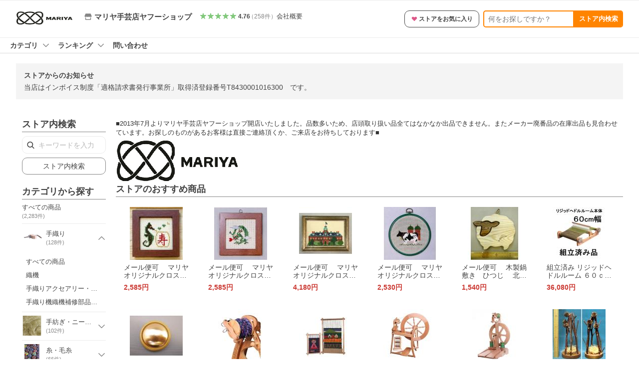

--- FILE ---
content_type: text/css
request_url: https://s.yimg.jp/images/shp_front/syene-front/prod/202601201013/_next/static/css/1107.css
body_size: 26205
content:
.styles_topTab__UxhAT+.styles_storeSearchHeader__6cdEP{position:relative;margin-top:-1px;border-top:none;z-index:2}.styles_dailyRanking__eCUbf,.styles_recommendInformation__sBvC7,.styles_storeCategory__4kZZ4,.styles_storeCoupon__XZE7F,.styles_storeFooter__GmSu9,.styles_storeItem__unYBx{scroll-margin-top:87px}.styles_basicPagination__nH4JM+.styles_recommendInformation__sBvC7,.styles_storeItemList__c88dH+.styles_recommendInformation__sBvC7{margin-top:20px}.styles_footer__QUaTc{--PageFrame-footer-margin-top:0}.styles_ageConfirmDialog__fCCad{display:none;position:fixed;top:0;left:0;justify-content:center;align-items:center;flex-wrap:wrap;width:100vw;height:100vh;z-index:2147483647;background-color:#f4f4f4;overflow-y:auto}.styles_ageConfirmDialog__fCCad.styles_isShow__Ry_hY{display:flex}.styles_wrapper__LBqCg{display:flex;justify-content:center;align-items:center;text-align:center;font-size:16px}.styles_confirmationMessage__DW1nx{margin-bottom:100px}.styles_title___pAq2{font-weight:700}.styles_message__WcAUM{margin-top:16px;font-size:12px}.styles_checkBox__I7ejp{margin-top:16px;vertical-align:top;position:relative}.styles_checkBoxInput__olnNW{line-height:1;font-size:12px;font-weight:700}.styles_buttons__SA2vR{margin-top:16px}.styles_button__jSnFz{margin-top:8px}.styles_buttonLink__OWRrn{--Button-width:100%;--Button-padding:12px}.styles_buttonText__8Bkhu{font-weight:700}.styles_masthead__1foml{position:fixed;top:0;width:100%;z-index:1}.styles_aiAssistantWrapper__URFNx{margin:16px 16px 0;border-radius:10px;background:url(https://s.yimg.jp/images/shp_front/designAssets/illustration/ai/background/gradation_web.png);background-size:cover;background-position:50%;background-repeat:no-repeat}.styles_aiAssistant__ZJrCp{position:relative;z-index:0;padding:12px;border:2px solid #0000;border-radius:10px;box-shadow:0 0 12px 0 #0000001a;width:100%}.styles_aiAssistant__ZJrCp:before{content:"";position:absolute;top:0;left:0;z-index:-1;width:100%;height:100%;background:#fffffff0;filter:blur(4px);-webkit-backdrop-filter:blur(30px);backdrop-filter:blur(30px);border-radius:10px}.styles_titleWrapper__Q_0pt{display:flex;justify-content:space-between;border-bottom:1px solid #d9d9d9;margin-bottom:4px;padding-bottom:4px}.styles_title___Vwq0{color:#868686;font-size:11px;line-height:1.3}.styles_link__ptive{font-size:11px;color:#0265f6}.styles_content__XGtxe{display:flex;align-items:center}.styles_aiChatSymbol__2Q_Po{--Symbol-size:32px;--Symbol-color:#868686}.styles_balloon__WLoUA{border-radius:6px;padding:8px 12px;position:relative;display:inline-block;width:100%;margin-left:10px;box-shadow:0 0 10px 0 #0000001a;background:#fff}.styles_balloon__WLoUA:before{content:"";position:absolute;top:50%;left:-5px;transform:translateY(-50%);border-color:#0000 #fff #0000 #0000;border-style:solid;border-width:5px 5px 5px 0}.styles_mainMessage__9EZBm{color:#434343;font-weight:700;line-height:1.4}.styles_subMessage__r0UZ_{color:#868686;font-size:12px;line-height:1.3}.styles_anythingAppeal__r39GH{padding:16px 0}.styles_title__7DxU8{margin:0 16px;font-size:12px;color:#868686}.styles_list__GYNde{margin-top:8px}.styles_item__aytyu{border:1px solid #d9d9d9;border-radius:8px;line-height:1.4}.styles_item__aytyu+.styles_item__aytyu{margin-left:8px}.styles_item__aytyu:first-child{margin-left:16px}.styles_item__aytyu:last-child{margin-right:16px}.styles_link__u9lF7{width:100%;display:flex;align-items:center;padding:12px 16px;gap:16px;height:100%}.styles_multiItems__ayX9T{display:flex;overflow-x:auto}.styles_multiItems__ayX9T .styles_link__u9lF7{width:calc(100vw - 80px)}.styles_image__8i7up{border-radius:4px}.styles_paypayIcon__HlOIS{display:flex;align-items:center;justify-content:center;--ServiceIcon-size:20px;margin-right:4px}.styles_paypayIcon__HlOIS:after{content:"";height:14px;width:1px;background-color:#d9d9d9;margin-left:4px}.styles_itemMainText__A5RoL{display:flex;align-items:center;color:#434343;font-weight:700}.styles_itemSubText__zK5Ms{display:block;margin-top:4px;color:#868686;font-size:10px}.styles_discountArea__GG6bx{display:flex;align-items:center;margin-top:2px;flex-wrap:wrap}.styles_immediateUseText__A5Ben{font-size:12px;color:#6f6f6f;line-height:1.3;margin-right:4px}.styles_priceGroup__lrMFi{display:flex;align-items:center}.styles_originPrice__pPvOW{color:#00000047;font-weight:700;position:relative;display:inline-flex;align-items:center}.styles_originPrice__pPvOW:after{content:"";position:absolute;left:0;top:50%;width:100%;height:1px;background-color:#00000047;transform:translateY(-50%)}.styles_originPriceUnit__j7y_l{font-size:11px}.styles_arrowRight__PHv_8{margin:0 2px;--Symbol-size:12px;--Symbol-color:#868686}.styles_discountPrice__D6qRo{font-size:14px;font-weight:700;color:#cb3a34}.styles_discountPriceUnit__kLRqQ{font-size:11px}.styles_modulesHeader__3VvN0{--ModulesHeader-padding:24px 16px 16px}.styles_historyList__s1bVU{display:flex;flex-wrap:wrap;margin:0 16px 0 8px}.styles_historyItem__REok2{margin:8px 0 0 8px;flex-shrink:0}.styles_price__LL0K8{margin-top:4px;max-width:80px;line-height:1;color:#cb3a34;font-weight:700;font-size:12px}.styles_icon__vOEQs{color:#868686}.styles_more__6G_o7{display:flex;justify-content:right;align-items:center;margin-top:16px;border-top:1px solid #ebebeb;padding:12px 16px}.styles_moreText__htdfQ{padding-right:8px;color:#434343}.styles_cartArea__qYm7Q,.styles_loading__sjZam{display:flex;justify-content:center}.styles_cartArea__qYm7Q{align-items:flex-start;align-self:stretch;gap:12px}.styles_cartArea__qYm7Q .styles_cartAreaButton__eMbyy{display:flex;--Button-min-height:44px;justify-content:center;align-items:center;flex:1 0 0;font-weight:700}.styles_itemInfo__0AtbG{display:flex;align-items:flex-start;align-self:stretch;gap:12px}.styles_itemInfo__0AtbG .styles_itemName__5V7NQ{font-size:12px;line-height:140%}.styles_itemInfo__0AtbG .styles_selectedOptions__fiBy0{font-size:11px;color:#868686;display:flex;flex-wrap:wrap;gap:4px;margin-top:4px}.styles_itemInfo__0AtbG .styles_selectedOptions__fiBy0 .styles_option__T1Foq{display:inline-flex;max-width:150px}.styles_itemInfo__0AtbG .styles_selectedOptions__fiBy0 .styles_option__T1Foq:not(:last-child):after{content:"|";margin-left:4px;color:#ebebeb}.styles_itemInfo__0AtbG .styles_priceArea__VYatL{display:flex;align-items:center;gap:4px;margin-top:4px}.styles_itemInfo__0AtbG .styles_immediateDiscountText__Gdodu{font-size:11px}.styles_itemInfo__0AtbG .styles_price__5PzNX{font-size:12px}.styles_itemInfo__0AtbG .styles_unit__qebcT{font-size:10px}.styles_container__XQeyl{padding:24px 16px}.styles_container__XQeyl .styles_header___E0o5 .styles_title__ipocA{font-weight:700;line-height:1.3;font-size:18px;padding:4px 0}.styles_container__XQeyl .styles_header___E0o5 .styles_subtitle__nLrb8{font-size:12px;line-height:1.3;color:#868686}.styles_container__XQeyl .styles_discountProgress__udRKG{margin-top:16px;background-color:#f4f4f4;border-radius:8px;padding-top:16px;padding-bottom:16px}.styles_container__XQeyl .styles_discountProgress__udRKG .styles_progressHeader__0t0XS{display:flex;align-items:center;padding-left:16px;padding-right:16px}.styles_container__XQeyl .styles_discountProgress__udRKG .styles_progressHeader__0t0XS .styles_progressLabel__4UtwD{background-color:#dd6214;color:#fff;height:20px;width:56px;display:flex;align-items:center;justify-content:center;font-size:11px;line-height:1.3}.styles_container__XQeyl .styles_discountProgress__udRKG .styles_progressHeader__0t0XS .styles_currentDiscount__NjTcA{margin-left:4px}.styles_container__XQeyl .styles_discountProgress__udRKG .styles_progressHeader__0t0XS .styles_currentDiscount__NjTcA .styles_prefix__PKgdm{font-size:12px;line-height:1.3}.styles_container__XQeyl .styles_discountProgress__udRKG .styles_progressHeader__0t0XS .styles_currentDiscount__NjTcA .styles_valueText__GHknt{margin-left:4px;line-height:1.4;font-weight:700}.styles_container__XQeyl .styles_discountProgress__udRKG .styles_nextTargetText__T9Sq_{padding-left:16px;padding-right:16px;margin-top:4px;font-size:16px;line-height:1.4;font-weight:700}.styles_container__XQeyl .styles_discountProgress__udRKG .styles_sugoroku__EXgue{margin-top:4px}.styles_container__XQeyl .styles_targetItemsArea__l87JT{margin-top:12px}.styles_container__XQeyl .styles_targetItemsArea__l87JT .styles_targetItemsHeader__ut5c1{display:flex;justify-content:space-between;align-items:center;padding-bottom:8px}.styles_container__XQeyl .styles_targetItemsArea__l87JT .styles_targetItemsHeader__ut5c1 .styles_targetItemsTitle__9HBxh{font-weight:700;line-height:1.4;color:#0000008f}.styles_container__XQeyl .styles_targetItemsArea__l87JT .styles_targetItemsHeader__ut5c1 .styles_viewAllButton__i7ytx{font-weight:700;line-height:1.4;color:#0265f6;margin-left:auto}.styles_container__XQeyl .styles_targetItemsArea__l87JT .styles_targetItemsList__F8bGT{display:grid;grid-template-columns:1fr 1fr 1fr;gap:12px 8px;margin-top:4px}.styles_container__XQeyl .styles_targetItemsArea__l87JT .styles_targetItemsList__F8bGT .styles_targetItem__xpzmH .styles_targetItemImage__hlCdP{min-height:114px;width:100%;object-fit:cover;object-position:center}.styles_container__XQeyl .styles_targetItemsArea__l87JT .styles_targetItemsList__F8bGT .styles_targetItem__xpzmH .styles_targetItemName__9VdD_{margin-top:4px;color:#434343;font-size:12px;line-height:1.3}.styles_container__XQeyl .styles_targetItemsArea__l87JT .styles_targetItemsList__F8bGT .styles_targetItem__xpzmH .styles_targetItemPrice__YKGCY{margin-top:4px;color:#cb3a34;align-items:center;display:flex;font-weight:700}.styles_container__XQeyl .styles_targetItemsArea__l87JT .styles_targetItemsList__F8bGT .styles_targetItem__xpzmH .styles_targetItemPrice__YKGCY .styles_priceUnit__oUobo{font-size:11px}.styles_storeInfo__XwC8F{display:flex;justify-content:space-between;align-items:center}.styles_storeInfo__XwC8F .styles_storeName__TMlwF{display:flex;align-items:center;gap:4px}.styles_storeInfo__XwC8F .styles_storeNameIcon__TFED1{--Symbol-color:#868686;--Symbol-size:22px}.styles_storeInfo__XwC8F .styles_storeNameText__6z1Ut{color:#434343;line-height:1.4}.styles_storeInfo__XwC8F .styles_storeLineAddButton__IB0F0{flex-shrink:0;margin-left:12px}.styles_storeInfo__XwC8F .styles_storeLineAddButtonNotice__Du3ij{font-size:10px;color:#6f6f6f;text-align:center;margin-top:4px}.styles_main__VA90_{padding:24px 24px 16px;display:flex;flex-direction:column;gap:16px}.styles_storeInfo__wR7WI{border-top:1px solid #ebebeb;padding:16px 24px}.styles_matomeCouponModule__UwbGF,.styles_recommendModule__P8Ryu{border-top:8px solid #ebebeb}.styles_coachingWrapper__K3bWd{background-color:#ebebeb;padding:16px}.styles_coachingWrapper__K3bWd:has(>:nth-child(2)){height:120px}.styles_coachingWrapper__K3bWd:has(>:first-child:last-child){transition:height .3s ease}.styles_symbol__ShNrm{--Symbol-color:#fc6600}.styles_tipContent___uN0g{--Tip-width:100%}.styles_optionHeader__BA69m{display:flex;justify-content:space-between;align-items:center;padding:18px 20px 14px}.styles_header__MrIfK{font-size:18px;font-weight:700}.styles_notice__0thLs{flex-shrink:0;font-size:12px;color:#cb3a34}.styles_posaPriceInputField__S7KPI{margin-left:16px}.styles_posaPriceInputField__S7KPI .styles_inputFieldLabel__BHpPl{display:grid;width:100%;grid-template-columns:auto auto 1fr;grid-template-rows:auto auto;align-items:center;padding-top:16px;padding-bottom:12px;padding-right:60px}.styles_posaPriceInputField__S7KPI .styles_inputFieldLabel__BHpPl .styles_mainNoticeText__Ff2Xs{flex:none;margin-left:16px;margin-right:24px}.styles_posaPriceInputField__S7KPI .styles_inputFieldLabel__BHpPl .styles_priceInput__d2Pwy{--Textfield-padding:8px 12px;--Textfield-height:34px;background-color:#f4f4f4;border:none}.styles_posaPriceInputField__S7KPI .styles_inputFieldLabel__BHpPl .styles_subNoticeText__XMli2{grid-column:3;grid-row:2;margin-top:4px;font-size:12px;color:#868686}.styles_posaPriceOptionItem__dPSnI{margin-left:16px}.styles_posaPriceOptionItem__dPSnI .styles_optionLabel__ufTzA{display:flex;align-items:center}.styles_posaPriceOptionItem__dPSnI .styles_optionLabel__ufTzA .styles_optionInfo__B9HrT{border-top:1px solid #d9d9d9;display:flex;align-items:center;justify-content:space-between;width:100%;margin-left:16px;padding-top:16px;padding-bottom:16px;padding-right:16px}.styles_posaPriceOptionItem__dPSnI .styles_optionLabel__ufTzA .styles_optionInfo__B9HrT.styles_isSelected__dGk_h .styles_optionTitle__mYChj{font-weight:700}.styles_liff__KVELj .styles_itemFavoriteIcon__3lyqf{font-size:26px;color:#868686}.styles_liff__KVELj .styles_itemFavoriteIcon__3lyqf.styles_isActive__45bln{color:#ff334b}.styles_itemFavoriteButton__dQFAi{display:flex;justify-content:center;align-items:center;width:48px;height:48px}.styles_itemFavoriteButton__dQFAi.styles_border__N3DOU{border:1px solid #d9d9d9;border-radius:50%;background-color:#fff}.styles_itemFavoriteButton__dQFAi .styles_itemFavoriteIcon__3lyqf{--Symbol-size:32px;--Symbol-color:#868686;line-height:1}.styles_itemFavoriteButton__dQFAi .styles_itemFavoriteIcon__3lyqf.styles_isActive__45bln{--Symbol-color:#dd5888;animation:styles_changeSize__0pYbK .3s forwards}.styles_itemFavoriteButton__dQFAi.styles_small__Jr555{width:25px;height:25px}.styles_itemFavoriteButton__dQFAi.styles_small__Jr555 .styles_itemFavoriteIcon__3lyqf{--Symbol-size:28px}.styles_itemFavoriteButton__dQFAi.styles_small__Jr555.styles_isTopPage__aLiBy .styles_itemFavoriteIcon__3lyqf{--Symbol-size:22px}@keyframes styles_changeSize__0pYbK{0%{transform:scale(1)}20%{transform:scale(.7)}95%{transform:scale(1.1)}to{transform:scale(1)}}.style_modalAreaWrapper__XT68x{background-color:#f4f4f4;--PageSheet-header-background-color:#f4f4f4}.style_loadingWrapper__rmgas{display:flex;justify-content:center;align-items:center;height:100%}.style_errorWrapper__0wYpJ{margin-top:64px}.style_descriptionWrapper__gIpOA{text-align:center}.style_favoriteSymbol___GGga{--Symbol-size:60px;--Symbol-color:#dd5888}.style_title__psc4n{font-size:20px;font-weight:700;margin-top:8px;margin-bottom:12px}.style_description__oobvy{line-height:1.4;color:#6f6f6f;margin-bottom:32px}.style_listItemMargin__GWt6y{margin-bottom:64px}.style_listItemWrapper__rBHMT{border-radius:10px;margin:0 16px;background-color:#fff}.style_listItem__nQ4R_{display:flex;align-items:stretch;width:100%;padding-left:16px}.style_listItemImageWrapper__X6D5K{padding-top:12px;padding-bottom:12px;width:80px;height:104px}.style_listItemImage___Yyau{border-radius:8px;border:1px solid #ebebeb}.style_listItemImageIconWrapper__AzJ_h{width:80px;height:80px;background-color:#f4f4f4;display:flex;justify-content:center;align-items:center;border-radius:8px}.style_listItemCreateIcon__h_w6H,.style_listItemNoUseIcon__OzJjI{width:32px;height:32px}.style_listItemNoUseIcon__OzJjI{--Symbol-color:#6f6f6f}.style_listItemCreateIcon__h_w6H{--Symbol-color:#0265f6}.style_listItemInfo__i0Bpi{margin-left:16px;padding-right:16px;display:flex;align-items:center;justify-content:space-between;flex:1}.style_listItemInfoSupplementaryText__qXuB_{font-size:12px;color:#868686}.style_listItemSelectedIcon__bsS9P{margin-left:16px;--Symbol-size:21px;--Symbol-color:#fc6600}.style_itemDivider__89d0d{border-top:1px solid #ebebeb}.style_createListText__NAhE6{color:#0265f6}.style_textFieldWrapper__OBMha{position:relative}.style_textField__2BH5m{padding-right:40px}.style_closeCircleSymbol__oBGj3{--Symbol-size:20px;--Symbol-color:#868686;position:absolute;top:50%;right:12px;transform:translateY(-50%);margin-left:8px}.style_inputError__q5fjQ{font-size:12px;color:#cb3a34;margin-top:8px}.style_distributeListItemWrapper__xKH4Z{margin:0 16px}.style_uncategorized__61kvc{background-color:#fff;border-radius:10px;margin-bottom:40px}.style_listOfCandidates__NuBtU{font-size:12px;color:#0000007a;margin-top:40px;margin-bottom:8px}.style_candidates__aKEEj{margin-bottom:20px}.style_candidates__aKEEj,.style_createNewList__gI4Pg{background-color:#fff;border-radius:10px}.style_distributeListItem__TaMq1{position:relative;padding:12px 16px}.style_distributeListItem__TaMq1:before{content:"";position:absolute;bottom:0;left:16px;right:0;border-bottom:1px solid #00000014}.style_distributeListItem__TaMq1:last-child:before{border-bottom:none}.style_distributeListItemButton__bPI_P{display:flex;align-items:stretch;width:100%;height:20px}.style_distributeListItemInfo__9Pu4n{display:flex;align-items:center;justify-content:space-between;flex:1}.style_errorWrapper__hEe_z{display:flex;flex-direction:column;align-items:center}.style_errorTitle__2facW{font-size:16px;font-weight:700;margin-top:12px}.style_errorMessage__Bq_Rw{margin-top:12px;text-align:center}.style_errorRefreshButton__fTga_{margin-top:4px}.styles_linePromotionDialog__x66cj{background-color:#fff;width:320px;height:500px;text-align:center;border-radius:8px;background-image:url(https://s.yimg.jp/images/shp_front/smartphone/store/images/store/img_popupViewFavorites_01_2x.png);background-size:320px 500px;display:flex;flex-direction:column;justify-content:space-between}.styles_linePromotionDialogContent__EteTR{position:relative}.styles_header__NTW2b{position:absolute;top:16px;right:16px}.styles_closeSymbolButton__tE4d_{padding:4px;border-radius:100%;background-color:#0000000a}.styles_closeSymbol__MZkBB{color:#868686;width:20px;height:20px}.styles_favoriteSymbol__mu__M{--Symbol-color:#dd5888;--Symbol-size:64px;margin-top:80px}.styles_title__6mv0E{font-size:20px;font-weight:700;margin-top:16px}.styles_description__lYD87{margin-top:16px;font-weight:400}.styles_exampleOfNotification__rgx4u{font-size:12px;font-weight:400;margin-top:8px;color:#868686}.styles_linePromotionButtonWrap___Z4iv{width:100%;padding:0 32px;margin-bottom:32px}.styles_linePromotionButton__lmkwU{width:100%;--Button-padding:12px}.styles_linePromotionButtonText__1glPd{font-weight:700}.styles_pageSheetArea__D0J70{--PageSheet-header-background-color:#f4f4f4}.styles_optionHeader__n9TZv{display:flex;justify-content:space-between;align-items:center;padding:18px 20px 14px}.styles_optionHeader__n9TZv:not(:first-of-type){border-top:8px solid #ebebeb}.styles_header__pwxpc{font-size:18px;font-weight:700}.styles_notice__6TYOi{padding:0 16px 24px}.styles_cartButton__aofwo{border-top:8px solid #ebebeb}.styles_isButtonSingle__2Mhc_{padding:8px 24px calc(8px + env(safe-area-inset-bottom))}.styles_isButtonDouble__DmJ_i{padding:8px 8px calc(8px + env(safe-area-inset-bottom))}.styles_buttonWrap__NtgXM{display:flex}.styles_button__gYhpo{--Button-min-height:46px;--Button-width:100%;font-weight:700}.styles_doubleSubButton__3h1Yq,.styles_subButton__bsYyQ{--Button-width:100px;font-size:12px;font-weight:700;flex:none;margin-right:8px;white-space:nowrap}.styles_doubleSubButton__3h1Yq{--Button-width:70px}.styles_isDisabled__cEvcY{pointer-events:none}.styles_noticeMessage__3D0PE{text-align:center;font-weight:700;font-size:12px;color:#d93c37}.styles_noticeMessage__3D0PE+.styles_button__gYhpo{margin-top:8px}.styles_itemSummary__26FjD{display:flex;align-items:center;justify-content:space-between;padding:16px;background:#fff;position:sticky;top:0;z-index:2;border-bottom:1px solid #ebebeb}.styles_item__rp6Rp{display:flex;align-items:start}.styles_photo__V3L4i{display:block;min-width:56px;height:56px}.styles_explain__kWJ6P{margin-left:12px}.styles_hiddenPrice__hSi8t.styles_explain__kWJ6P{align-self:flex-start}.styles_title__POAC0{font-size:12px;display:block;display:-webkit-box;max-height:2.4em;overflow:hidden;line-height:1.2;-webkit-box-orient:vertical;-webkit-line-clamp:2}.styles_priceArea__GJlHx{display:flex;column-gap:4px;align-items:center;margin-top:8px;font-size:12px;min-height:14.4px}.styles_price__HnB4g{color:#cb3a34}.styles_unit___grWi{font-size:10px}.styles_favoriteButton__FFLmm{margin-left:16px}.styles_threeAxisVariationText__fcXUm{color:#868686;font-size:11px;margin-top:4px}.styles_liff__vChTt .styles_itemImg__8lVma{border-radius:8px}.styles_liff__vChTt .styles_price__HnB4g{color:#434343}.styles_optionHeader__EiJOx{padding:18px 20px 14px}.styles_optionHeader__EiJOx:not(:first-of-type){border-top:8px solid #ebebeb}.styles_header__r_7Go{font-size:18px;font-weight:700}.styles_optionContents__6Gtsy{padding-bottom:8px}.styles_optionItem__ZTGv3:not(:first-of-type){border-top:1px solid #ebebeb}.styles_optionTitle__P9F8n{display:flex;justify-content:space-between;align-items:center;padding:16px 16px 4px;position:sticky;background:#fff;z-index:1}.styles_notice__kcGCj{flex-shrink:0;font-size:12px;color:#cb3a34;margin-left:12px}.styles_purchaseOption__vGgRC{padding:4px 16px 0}.styles_optionChoice__YcUca{line-height:1}.styles_choice__cfy78{padding:16px 0;width:100%}.styles_choiceText__hwjBn{display:inline-block;margin-left:16px}.styles_isSelected__SVv_R{font-weight:700;line-height:130%}.styles_inscriptionOption__KIgqj{display:flex;align-items:center;color:#cb3a34;padding:16px;line-height:1}.styles_error__iJeNP{background-color:#fff2ef}.styles_quantityOption__igATt{padding:16px}.styles_optionHeader__CxSei{display:flex;justify-content:space-between;align-items:center;padding:0 4px}.styles_quantityOption__igATt:not(:first-of-type){border-top:8px solid #ebebeb}.styles_header___PLHO{font-size:18px;font-weight:700}.styles_quantity__S94NX{padding-top:20px}.styles_input__5wDcr{display:flex;align-items:center;justify-content:space-between}.styles_text__kMcm4+.styles_text__kMcm4{margin-top:4px}.styles_text__kMcm4+.styles_input__5wDcr{margin-top:16px}.styles_isEbook__nZnNg{justify-content:flex-end}.styles_inputQuantity__JJk9g{--Textfield-width:80px;--Textfield-height:40px}.styles_buttonDecInc__CCTLd{background-color:#0000000a;color:#00000026;border-radius:8px}.styles_addSymbol__iCSEs,.styles_removeSymbol__zrQ6W{--Symbol-size:22px}.styles_buttonDecrease__xWTPk{padding:4px 11px 4px 14px}.styles_buttonIncrease__REKhq{padding:4px 14px 4px 11px}.styles_buttonDecrease__xWTPk,.styles_buttonIncrease__REKhq{color:#434343;border-radius:8px 0 0 8px}.styles_buttonDecrease__xWTPk:disabled,.styles_buttonIncrease__REKhq:disabled{color:#00000026}.styles_section__QoDPB:not(:first-of-type){border-top:8px solid #ebebeb}.styles_optionHeader__VXkkD{display:flex;justify-content:space-between;align-items:center;padding:18px 20px 14px}.styles_header__ELAUu{font-size:18px;font-weight:700}.styles_notice__W_idR{flex-shrink:0;font-size:12px;color:#cb3a34}.styles_stikcyItem__NvbLB{position:sticky;z-index:1;background:#fff}.styles_twoAxisSubcode__1VXFg+.styles_twoAxisSubcode__1VXFg{border-top:1px solid #d9d9d9}.styles_variationHeader__XNFYL{display:flex;align-items:center;height:28px}.styles_mainIndividualItemImageHeader__oyyTO{display:flex;align-items:center;height:44px}.styles_mainIndividualItemImage__16nPY{display:inline-block;width:100%;height:100%;max-width:44px;max-height:44px;margin-right:16px}.styles_collapseButton__pVwyi{display:flex;justify-content:space-between;align-items:center;width:100%;padding:8px 16px}.styles_expandInfo__9oO52{display:flex;align-items:center;margin-left:8px;flex:0 0 auto}.styles_selectedLabel__U50jA{flex-shrink:0;font-size:11px;padding:4px 8px;color:#fff;background-color:#fc6600;border-radius:12px}.styles_expandIcon__ALEND{--Symbol-size:16px;--Symbol-color:#868686}.styles_selectedLabel__U50jA+.styles_expandIcon__ALEND{margin-left:12px}.styles_open__Vm4_o{transform:rotate(180deg)}.styles_subcodeItemOption__gKGBr{display:flex;align-items:center}.styles_subcodeItemOption__gKGBr.styles_isSelected__LK9xe .styles_choiceName__0ZjrY{font-weight:700}.styles_radio__l4GwV{margin-left:16px}.styles_subcodeItem__COt4C{display:flex;align-items:center;justify-content:space-between;width:100%;margin-left:16px;padding:16px 0}.styles_item__VXidG{margin-left:16px}.styles_item__VXidG+.styles_item__VXidG .styles_subcodeItem__COt4C{border-top:1px solid #d9d9d9}.styles_itemInfo__FF0We{display:flex;align-items:center}.styles_individualItemImage__fGXp_{display:inline-block;width:100%;height:100%;max-width:56px;max-height:56px;margin-right:16px;flex-shrink:0}.styles_itemName__3Djgl{display:flex;flex-direction:column;line-height:1.4}.styles_itemLabel__DwgkE{font-size:11px;background-color:#fc6600;color:#fff;text-align:center;padding:2px 4px;margin-right:4px;vertical-align:text-bottom}.styles_shipping__ngxqw{font-size:12px;color:#868686;margin-top:4px}.styles_option__MJegs{flex-shrink:0;display:flex;align-items:center;margin-right:16px}.styles_stock__q27T1{font-weight:700;margin-left:8px;font-size:12px;min-width:60px;text-align:right}.styles_stock__q27T1.styles_isFew___Os0C{color:#cb3a34}.styles_stock__q27T1.styles_isNone__oKnlD{color:#d9d9d9}.styles_stock__q27T1.styles_isEmpty__6hj2E:before{display:block;content:"";width:60px}.styles_favoriteButton__TGf5q{margin-left:16px}.styles_icon__2OBbG{--Symbol-size:24px;--Symbol-color:#d9d9d9}.styles_isDisabled__sYIVw,.styles_isDisabled__sYIVw .styles_shipping__ngxqw{color:#0000003d}.styles_error__R58EX{background-color:#fff2ef}.styles_subcodePrice__rmFgR{font-weight:700;color:#cb3a34;white-space:nowrap;margin-top:2px}.styles_optionHeader__CSNSC{display:flex;justify-content:space-between;align-items:center;padding:18px 20px 14px}.styles_optionHeader__CSNSC:not(:first-of-type){border-top:8px solid #ebebeb}.styles_header__helnZ{font-size:18px;font-weight:700}.styles_notice__x_0Mz{font-size:12px;color:#cb3a34}.styles_purchaseMethod__LVrmE{padding:0 16px 8px}.styles_item__rABov{display:flex;align-items:center;height:44px}.styles_item__rABov+.styles_item__rABov{margin-top:8px}.styles_price__GY67d{--mark-text-align-items:center}.styles_itemPrice__BiPrB{margin-left:16px;display:flex;align-items:center}.styles_isDisabled__RN6H0 .styles_itemPrice__BiPrB{color:#0000003d}.styles_priceNumber__kxpyk{display:inline-flex;align-items:baseline;color:#cb3a34;font-weight:700;font-size:22px;vertical-align:middle;margin-left:8px}.styles_priceUnit__gVJU6{font-size:16px}.styles_discountRate__bHlfG{color:#cb3a34;margin-left:8px}.styles_subscriptionOption__vnV8Z{padding:0 16px 16px}.styles_orderInfo__gIBSG{color:#868686;font-size:12px}.styles_frequencyOption__3QS9U{padding-top:12px}.styles_frequency__PHA4o{grid-template-areas:"radio optionName" ". optionArea"}.styles_frequencyDay__zPV35,.styles_frequency__PHA4o{display:grid;grid-template-columns:32px 1fr;grid-template-rows:44px 1fr}.styles_frequencyDay__zPV35{grid-template-areas:"radio optionName" ". optionArea" ". optionNotice"}.styles_optionName__KQLgh{grid-area:optionName;align-self:center}.styles_optionArea__b_lRy{grid-area:optionArea}.styles_optionPullDown__wuEuj{--Pulldown-height:40px}.styles_optionText__hY3hC{color:#868686;margin-left:16px}.styles_optionNotice__7Xl0I{grid-area:optionNotice;margin-top:8px;display:flex}.styles_optionNoticeIcon__m_lUc{color:#868686}.styles_optionNoticeText__5yTWs{margin-left:4px;font-size:12px}.styles_isSelected__pb_65 .styles_optionName__KQLgh,.styles_isSelected__pb_65 .styles_priceType__SEX24{font-weight:700}.styles_isSelected__pb_65 .styles_optionText__hY3hC{color:#434343}.styles_error__Q5apS{background-color:#fff2ef}.styles_markText__LzeYz{--mark-text-align-items:center;display:inline-flex;align-items:var(--mark-text-align-items);vertical-align:top}.styles_text__y_caF{flex-grow:1;min-width:0}.styles_mark__XUnis{flex-shrink:0;white-space:nowrap}.styles_optionHeader__LS0Qx{display:flex;justify-content:space-between;align-items:center;padding:18px 20px 14px}.styles_optionHeader__LS0Qx:not(:first-of-type){border-top:8px solid #ebebeb}.styles_header__i0Aev{font-size:18px;font-weight:700}.styles_notice__RdIFG{font-size:12px;color:#cb3a34}.styles_subcodeOption__LTx0r{padding:0 16px 16px}.styles_item__MVTbq{line-height:1}.styles_item__MVTbq+.styles_item__MVTbq{border-top:1px solid #ebebeb}.styles_subcodeItem__XRY3Y{display:flex;align-items:center;justify-content:center;line-height:1.4;padding:16px 0}.styles_choiceText___ABDR{display:flex;flex-flow:column;margin-left:16px;width:100%;padding-top:1px}.styles_stock__rwmHY{display:inline-block;padding-left:16px;padding-bottom:16px;width:100%}.styles_error__OsL2h{background-color:#fff2ef}.styles_subcodePrice__kghK_{font-weight:700;color:#cb3a34;margin-top:2px}.styles_liff__cL42F .styles_subcodePrice__kghK_,.styles_snackbar__klETD{color:#434343}.styles_snackbarSuccessAddListMessage__XIXlk{display:flex}.styles_snackbarSuccessAddListMessage__XIXlk .styles_snackbarSuccessAddListMessageSuffix__uQYYI{flex:none}.styles_stockOptionInfo__pKgPq{border-top:8px solid #ebebeb}.styles_stockOptionTitle__SAopF{background-color:#fff;width:100%;padding:16px;font-weight:700;font-size:18px;display:flex;justify-content:space-between;align-items:center}.styles_stockListText__Xi2cR{font-size:14px;color:#0265f6}.styles_button__k9P4Y{width:100%;padding:12px 16px;border-top:1px solid #ebebeb;border-radius:4px;background-color:#fff}.styles_buttonText__yBioh{display:flex;align-items:center;justify-content:space-between;height:44px}.styles_text__k8p8X{width:100%;display:inline-block;color:#434343;vertical-align:middle;overflow:hidden;white-space:nowrap;text-overflow:ellipsis}.styles_icon__aUUTA{flex:0 0 auto;margin-left:16px;--Symbol-color:#868686}.styles_modulesHeader__rkzhN{--ModulesHeader-padding:24px 20px 20px}.styles_contents__iW7pr{padding:0 16px 16px}.styles_wrapper__H4Vx7{padding:16px 16px 16px 20px;background-color:#f4f4f4;border-radius:8px;display:flex;justify-content:space-between;align-items:center}.styles_info__m4z4V{display:flex;font-weight:700;color:#cb3a34;font-size:12px}.styles_info__m4z4V+.styles_info__m4z4V{margin-top:4px}.styles_infoHeader__dEVdx{white-space:nowrap;font-weight:400;color:#6f6f6f;line-height:21.6px}.styles_priceArea__JGFJC{display:flex;flex-wrap:wrap;align-items:center;margin-left:4px;row-gap:2px}.styles_price__yHf6Z{white-space:nowrap;display:flex;align-items:baseline;font-size:18px}.styles_unit__XH7_a{font-size:13px}.styles_viewing__Vc9vU{margin-left:12px;white-space:nowrap;color:#868686}.styles_earliestDelivery__cbsWy{margin-top:12px}.styles_earliestDeliveryText__nfusv{margin-top:4px;color:#434343}.styles_moreText__5eDAg{white-space:nowrap;height:44px;display:flex;align-items:center;margin-left:8px;font-size:12px;font-weight:700}.styles_rightSymbol__MKIk7{margin-left:8px;--Symbol-size:16px;--Symbol-color:#00000047}.styles_period__H_gQP{margin-top:16px;color:#868686}.styles_expand__5PBj3{margin-left:auto}.styles_moreButton__h14Vi{--Button-padding:0}.styles_deliveryModal__7a8vQ{text-align:left;width:100%}.styles_modalItems__Xr146{padding:24px 20px 20px;background-color:#fff;position:relative}.styles_checkSelect__wNXmj{display:flex;align-items:center;line-height:22px}.styles_pullDown__uQiFS{margin-right:12px;width:calc(100% - 11em);height:40px;border-color:#434343}.styles_setTable__OCMLN{margin-top:16px;width:100%}.styles_tableHeader__prcX7{background:#ebebeb;font-weight:700;text-align:center;border:1px solid #d9d9d9}.styles_tableItem__ayhGm{border:1px solid #d9d9d9}.styles_tableItem__ayhGm:not(:first-child){border-top:none}.styles_dateDesignation__tJRKF,.styles_deliveryMethod__EBmKX{padding:12px 4px;vertical-align:middle}.styles_deliveryMethod__EBmKX{border-right:1px solid #d9d9d9}.styles_dateDesignation__tJRKF{min-width:170px}.styles_deliveryMethodText__OPMWD{text-align:left}.styles_specified__peghc{display:table;margin-top:2px;border:1px solid #ebebeb;background-color:#ebebeb}.styles_specifiedInner__qKsNu{display:table-cell;padding:2px 4px;font-size:11px;line-height:1}.styles_specifiedDate__N2RZG{font-weight:700}.styles_deadlineNote__7A3nN{font-size:11px}.styles_deadline__lZDpR{font-weight:700;color:#d93c37}.styles_notes__PCZjv{margin-top:16px;line-height:19.6px}.styles_note__tRxqh+.styles_note__tRxqh{margin-top:8px}.styles_storeContactButton__T74y0{margin-top:16px;width:100%;font-weight:700;line-height:19.6px}.styles_loading__miLye{position:absolute;top:0;left:0;width:100%;height:100%;background-color:#ffffffb3}.styles_loadingIcon__0UNSC{top:80px;left:50%;position:absolute}.styles_error__f5dc0{padding:48px 20px;text-align:center}.styles_errorTitle__wYeoA{display:flex;justify-content:center;font-size:18px;font-weight:700;line-height:24px;margin-bottom:12px}.styles_errorIcon__q_QEl{padding-right:12px;color:#868686;--Symbol-size:24px}.styles_errorText__KIqqK{font-size:11px}.styles_stickMovieButton__PBLzc{position:relative}.styles_movie__Ya3Lz{width:100%;position:relative;z-index:-1}.styles_movieButton__CiPaN{border-radius:8px;background:#00000057;-webkit-backdrop-filter:blur(70px);backdrop-filter:blur(70px);position:absolute;bottom:20.8px;padding:6px}.styles_movieButton__CiPaN.styles_playButton__lWALq{left:12px}.styles_movieButton__CiPaN.styles_muteButton__ETl_B{left:60px}.styles_movieButton__CiPaN .styles_muteIcon__DBuF_,.styles_movieButton__CiPaN .styles_playIcon__QNWKt{width:24px;height:24px;color:#fff}.styles_replayLabel__4LwnW{display:inline-flex;gap:4px;align-items:center;height:33px;width:136px;position:absolute;top:calc(50% - 16.5px);right:calc(50% - 68px);padding:8px 16px;font-size:14px;line-height:normal;font-weight:700;color:#fff;border-radius:100px;background:#00000047;-webkit-backdrop-filter:blur(70px);backdrop-filter:blur(70px)}.styles_replayLabel__4LwnW .styles_refreshSymbol__WAiaK{width:16px;height:16px}.styles_seekBar__VCBbY{position:absolute;bottom:0;height:3px;opacity:.7;background:#fff;z-index:10}.styles_noAudioMessage__92pQQ{height:33px;width:200px;position:absolute;top:calc(50% - 16.5px);right:calc(50% - 100px);padding:8px 16px;border-radius:4px;background:#00000057;-webkit-backdrop-filter:blur(70px);backdrop-filter:blur(70px);font-size:12px;color:#fff}.styles_topShadow__S4FAA{position:absolute;top:0;width:100%;height:60px;background:radial-gradient(104.99% 141.42% at 0 0,#0000004d 0,#0000 77.02%);z-index:10}.styles_bottomShadow__l_MVQ{position:absolute;bottom:0;display:inline-block;width:100%;height:56px;background:linear-gradient(180deg,#0000,#000);z-index:10}.styles_productsMovieLogo__1SgIu{position:absolute;top:12px;left:12px;color:#fff;text-shadow:0 0 15px #00000040;font-size:10px;line-height:1.4}.styles_lineIdPromotionContainer__njEsU{margin-bottom:16px}.styles_lineIdPromotionWrap__f1BWc{padding:12px 16px;background-color:#fff;border-radius:10px}.styles_lineIdPromotionHead__K1Muz{font-size:12px}.styles_lineIdPromotionMainWrap__JfMoJ{display:flex;align-items:center;justify-content:space-between;margin-top:8px}.styles_lineIdPromotionMain__0zSIQ{border-left:2px solid #ff8400;padding-left:10px}.styles_lineIdPromotionTitle__D0ld4{font-size:11px;margin-top:4px}.styles_lineRatioWrap__A2H_X{display:flex;flex-wrap:wrap;align-items:center;margin-top:4px;row-gap:4px}.styles_lineIdPromotionPayPayIcon__Ku7Yf{--ServiceIcon-size:14px}.styles_lineLinkageRatio__KskIN{font-weight:700;padding-right:4px}.styles_linkageHelp__xyzys{font-size:11px;margin-top:8px}.styles_lineIdPromotionButton__w0U9h{background-color:#06c755;padding:8px 0;font-weight:700;color:#fff;border-radius:6px;display:flex;align-items:center;justify-content:center;min-width:120px;margin-left:8px}.styles_lineIdPromotionButtonIcon__SyzpU{--ServiceIcon-size:20px;margin-right:2px}.styles_lyLimitedPointLink___KejJ{font-size:11px}.styles_pointUpMainWrap__tMfa2{margin-bottom:16px}.styles_pointUpMain__UDFyo{padding:12px 16px;background-color:#fff;border-radius:10px}.styles_pointUp__dGLe5{border-top:1px solid #d9d9d9}.styles_pointUpMain__UDFyo .styles_pointUp__dGLe5{border-top:none}.styles_title__V9Ufq{font-weight:700}.styles_pointUpButton__C_5o5{font-weight:700;font-size:12px;flex-shrink:0;--Button-min-height:36px;--Button-width:100px;--Button-padding:0 8px}.styles_entryWrap__F7H0q{border-left:2px solid #ff8400;padding-left:10px;margin-top:8px}.styles_entry__WPJKs{display:grid;align-items:center;justify-content:center;grid-template-columns:minmax(0,1fr) auto;gap:24px}.styles_entryRatio__temxy{font-weight:700;letter-spacing:1px;vertical-align:text-top;padding-right:4px}.styles_entryText__8nSfp{color:#434343}.styles_paypayIcon__pRJtN{--ServiceIcon-size:16px}.styles_openModalButton__wKSFu{font-size:12px;font-weight:700;margin-top:8px;color:#0265f6}.styles_premiumButtonWrapper__9eAPJ{min-width:160px}.styles_longSideButton__8WhYn{--Button-width:100%}.styles_secondLineButton__3qZ00{--Button-min-height:40px}.styles_premiumTitle__LbSea{font-size:11px;line-height:15.4px}.styles_premiumSubIconTitle__aLPRI{display:flex;flex-wrap:wrap;align-items:center;line-height:1.35;margin-top:4px}.styles_buttonSecondLine__toYdP{font-size:11px;font-weight:400}.styles_premiumIcon__gJV3l{margin-left:2px;--ServiceIcon-size:14px}.styles_lyLimitedPointLink___yC4J{font-size:11px}.styles_promotionHead__Rl_BH{font-size:12px;line-height:1.4}.styles_pointUpMainWrap__j_eYc{margin-bottom:16px}.styles_pointUpMain__aHgab{padding:12px 16px;background-color:#fff;border-radius:10px}.styles_pointUp__F1Tnj{border-top:1px solid #d9d9d9}.styles_pointUpMain__aHgab .styles_pointUp__F1Tnj{border-top:none}.styles_title__RIU8l{font-weight:700}.styles_bonusStoreLabel__tLhRV{display:flex;align-items:center;justify-content:space-between}.styles_quickEntryListCountText__ikc4U{color:#868686;font-size:12px}.styles_title__RIU8l+.styles_bonusStoreLabel__tLhRV{margin-top:12px}.styles_pointUpButton__sBtp9{font-weight:700;font-size:12px;flex-shrink:0;--Button-min-height:36px;--Button-width:100px;--Button-padding:0 8px}.styles_entryWrap__ExH_I{border-left:2px solid #ff8400;padding-left:10px;margin-top:8px}.styles_entry__cYI6X{display:grid;align-items:center;justify-content:center;grid-template-columns:minmax(0,1fr) auto;gap:24px}.styles_entryTitle__50FzM{font-size:12px}.styles_bonusLabel__gXpEq+.styles_entryTitle__50FzM{margin-top:2px}.styles_entryButton__8bM3f{--Button-width:100px;font-size:12px}.styles_entryRatio__vCcGB{font-weight:700;letter-spacing:1px;vertical-align:text-top;padding-right:4px}.styles_entryRatioPercent__agTJX{font-size:12px;padding-left:1px}.styles_entryText__QiyQY{color:#434343}.styles_paypayIcon__UjYKd{--ServiceIcon-size:16px}.styles_giftCardIcon__nRnok{--Symbol-size:16px;margin:2px 2px 0 0}.styles_entrySubTitle__i2ETe{display:flex;flex-wrap:wrap;align-items:center;line-height:1.4;margin-top:2px;row-gap:2px}.styles_giftCardText__Hy6SE{font-size:12px;color:#6f6f6f;margin-top:2px}.styles_giftCardNoticeLink__1E7U0{color:#6f6f6f}.styles_openModalButton__PMcKH{font-size:12px;font-weight:700;margin-top:8px;color:#0265f6}.styles_longSideButton__2hIch{--Button-width:100%}.styles_needRegistPaypayText__cOCp2{font-weight:500;font-size:11px}.styles_secondLineButton__2VD_g{--Button-min-height:40px}.styles_lyLimitedPointLink__1WJxx{font-size:11px}.styles_entryAppealTip__1caoJ{margin-top:16px;padding:16px 32px 16px 16px;background:linear-gradient(100deg,#fff1f4 32.67%,#ffdce4 103.38%);border-radius:12px;position:relative}.styles_entryAppealTip__1caoJ:before{content:"";position:absolute;top:-12px;right:40px;width:0;height:0;border-left:12px solid #0000;border-right:12px solid #0000;border-bottom:12px solid #ffe4e1}.styles_content__5fWcO{display:flex;flex-direction:column;gap:2px;font-size:12px;line-height:1.3}.styles_offer__6nwa_{display:flex;align-items:center;gap:2px;font-size:12px}.styles_offer__6nwa_ .styles_icon__M2fXE{--ServiceIcon-size:14px}.styles_offer__6nwa_ .styles_bonus__TG9tr{display:flex;align-items:center}.styles_offer__6nwa_ .styles_bonusValue__AXItu{font-size:16px}.styles_notice___cWGx{color:#868686;font-size:11px}.styles_closeButton__ftwSO{position:absolute;top:12px;right:12px}.styles_closeButton__ftwSO .styles_closeButtonIcon__cZVZs{--Symbol-color:#868686;--Symbol-size:17px}.styles_deliveryInfo__6P9ws{width:100%;font-size:14px;margin-top:16px;border-top:1px solid #ebebeb}.styles_contents__B7SYJ{position:relative;padding:16px 16px 0}.styles_deliveryScheduleInfo__pE1zw{display:flex;flex-wrap:wrap;align-items:center}.styles_goodDeliveryBadge__qz64w,.styles_goodDeliveryNextDayBadge__QD5xj{--ServiceFunction-height:18px;margin-top:8px;margin-right:8px}.styles_deliveryScheduleText__W_Etk{margin-top:8px;line-height:1.2}.styles_subText__lvoBX{margin-top:4px;font-size:11px}.styles_note__4ijrl{color:#868686;font-size:11px;margin-top:8px}.styles_optionContents__repA_{display:flex;justify-content:space-between;align-items:baseline;margin-top:12px}.styles_optionInfo__TVt4_{display:flex;gap:8px}.styles_elSelectableDeliveryText__ZfsbH{color:#868686;font-size:11px}.styles_canShopReceiptText__Ar2ap{display:block;margin-top:16px;color:#868686;font-size:11px}.styles_moreButton__r_kHI{--Button-padding:0}.styles_ymartInfo__VtGtM{padding:12px;font-size:12px;border-radius:8px;border:1px solid #ebebeb}.styles_deliveryText__CraAs{font-weight:700}.styles_deliveryText__CraAs+.styles_ymartExplanationText__Yd7lg{margin-top:2px}.styles_optionInfo__TVt4_+.styles_ymartInfo__VtGtM{margin-top:16px}.styles_timerModuleWrapper__vljcR{flex-direction:column;align-items:flex-start;margin-bottom:8px}.styles_timerModule__5tFV4{line-height:1.4}.styles_timer__gihC7{font-weight:700}.styles_EbookViewer__zLGic{margin-bottom:16px;font-size:13px;text-align:center;border-bottom:1px solid #ebebeb}.styles_ebookViewerInner__9ZTC9{margin:8px 16px}.styles_link__P22eT{--Button-min-height:35px;--Button-width:100%;--Button-padding:6px 12px;font-size:14px;font-weight:700;line-height:1.4}.styles_bookOutlineSymbol__FJB3n{--Symbol-size:20px;margin-right:2px}.styles_note__XW9IB{font-size:11px;line-height:1.4;color:#868686}.styles_container__w3_gM{margin:16px 16px 0;border-radius:10px;border:1px solid #ebebeb;padding:16px;display:flex;gap:12px;align-items:center}.styles_container__w3_gM .styles_icon__f5tec{width:54px;height:54px}.styles_container__w3_gM .styles_content__SKHuA{flex:1}.styles_container__w3_gM .styles_content__SKHuA .styles_header__Xkmvl{display:flex;justify-content:space-between;border-bottom:1px solid #ebebeb;padding-bottom:4px}.styles_container__w3_gM .styles_content__SKHuA .styles_header__Xkmvl .styles_title__v7qIP{color:#868686;font-size:11px;line-height:1.3;display:flex;align-items:center}.styles_container__w3_gM .styles_content__SKHuA .styles_header__Xkmvl .styles_title__v7qIP .styles_label__YtQMm{margin-right:4px;background-color:#ebebeb;border-radius:100px;padding:2px 6px;font-weight:700;font-size:10px}.styles_container__w3_gM .styles_content__SKHuA .styles_header__Xkmvl .styles_detail__2XR6h{color:#0265f6;font-size:11px;line-height:1.3}.styles_container__w3_gM .styles_content__SKHuA .styles_descriptionArea__naEMs{margin-top:4px;gap:2px}.styles_container__w3_gM .styles_content__SKHuA .styles_descriptionArea__naEMs .styles_promotionText__f3lEn{font-weight:700;line-height:1.4}.styles_container__w3_gM .styles_content__SKHuA .styles_descriptionArea__naEMs .styles_notice__1_8SI{color:#868686;font-size:12px;line-height:1.3}.styles_closeButton__EFYGI{position:absolute;top:24px;right:16px}.styles_closeIcon__bMBnX{--Symbol-size:26px;--Symbol-color:#6f6f6f}.styles_cartButtonBottomNotice__d5Sdw{text-align:center;margin-top:8px;font-size:11px;color:#868686;line-height:1.4}.styles_tooltip__B_A3u{--Tip-width:min(330px,calc(100% - 12px * 2))}.styles_detailButton__wek1q{--Button-width:100%;font-weight:700;margin-top:12px}.styles_detailDialog__bM0Vl{width:min(100vw - 40px,320px);height:min((100vw - 40px)*1.084375 + 125px,472px);padding:min((100vw - 40px)*1.084375,347px) 32px 32px;background:#fff;border-radius:10px;position:relative;display:flex;flex-direction:column;justify-content:space-between;background-image:url(https://s.yimg.jp/images/sh/coachMark/popupView/images/gift_coaching_popup_2.png);background-repeat:no-repeat;background-size:100% auto}.styles_dialogCloseButton__DMbNd{position:absolute;width:30px;height:30px;top:16px;right:16px;background:#0000000a;display:flex;justify-content:center;align-items:center;border-radius:100%}.styles_dialogCloseButtonSymbol__5PUOy{--Symbol-color:#868686;--Symbol-size:20px}.styles_giftInfoLink__wfefg{margin:12px auto 0;display:flex;align-items:center;font-size:12px}.styles_infoSymbol__Y4xVW{--Symbol-size:14px;margin-right:4px}.styles_giftButton__dPbxP{--Button-width:100%;--Button-min-height:46px;font-weight:700}.styles_isDisabled__Z3lTT{pointer-events:none}.styles_cartButtonWrap__Nsr19{background-color:#fff;border-top:1px solid #d9d9d9}.styles_cartOnly__i93aB,.styles_ebookViewerButtonWrap__Kk5Nl{padding:8px 16px}.styles_multipleButtons__2FJzO{padding:8px}.styles_buttons__981HU{display:flex}.styles_subutton__M5EAN{--Button-width:100px}.styles_boubleSubButton__xA7G4,.styles_subutton__M5EAN{white-space:nowrap;font-size:12px;font-weight:700;flex:none;margin-right:8px}.styles_cartButton__qC6Sh,.styles_ebookViewerButton__mhEkr{font-weight:700;--Button-width:100%;--Button-min-height:44px}.styles_isDisabled__sbqyP{pointer-events:none}.styles_cartButtonBottomNotice__yKdCR{text-align:center;margin-top:8px;font-size:11px;color:#868686;line-height:1.4}.styles_preOrderReleaseDateInfo__lc1S4{display:flex;flex-direction:column;justify-content:center;margin-right:8px;white-space:nowrap}.styles_preOrderReleaseDateInfo__lc1S4 .styles_label__Piohy{font-size:12px;color:#6f6f6f;line-height:1.3}.styles_preOrderReleaseDateInfo__lc1S4 .styles_value__DcPYb{font-weight:700;color:#434343;line-height:1.4}.styles_fixedArea__V4SX0{position:sticky;bottom:0;width:100%;z-index:5000000;transition:transform .5s ease-in-out}.styles_halfModal__TNbbH:not(#styles_fakeId__vINPY){--IncentiveSheet-bottom:114px;padding-bottom:env(safe-area-inset-bottom)}.styles_bottomSafeArea__QAmaS .styles_cartButtonWrap__NXMhc{padding-bottom:calc(8px + env(safe-area-inset-bottom))}.styles_notItemDetail__QdA7G{position:sticky;bottom:0;width:100%;z-index:5000000}.styles_entryAppealTip__6z0An{margin-top:16px;padding:16px 32px 16px 16px;background:linear-gradient(100deg,#fff1f4 32.67%,#ffdce4 103.38%);border-radius:12px;position:relative}.styles_entryAppealTip__6z0An:before{content:"";position:absolute;top:-12px;right:40px;width:0;height:0;border-left:12px solid #0000;border-right:12px solid #0000;border-bottom:12px solid #ffe4e1}.styles_content___sD_o{display:flex;flex-direction:column;gap:2px;font-size:12px;line-height:1.3}.styles_offer__yMs3m{display:flex;align-items:center;gap:2px;font-size:12px}.styles_offer__yMs3m .styles_icon__Tfxl1{--ServiceIcon-size:14px}.styles_offer__yMs3m .styles_bonus__GVDds{display:flex;align-items:center}.styles_offer__yMs3m .styles_bonusValue__Q1yiI{font-size:16px}.styles_notice__OkWLN{color:#868686;font-size:11px}.styles_closeButton__anZuG{position:absolute;top:12px;right:12px}.styles_closeButton__anZuG .styles_closeButtonIcon__f_6Mw{--Symbol-color:#868686;--Symbol-size:17px}.styles_pointUpMainWrap__YT6Dl{margin-bottom:16px}.styles_pointUpMain__oN3P2{padding:12px 16px;background-color:#fff;border-radius:10px}.styles_pointUp__Prsrj{border-top:1px solid #d9d9d9}.styles_pointUpMain__oN3P2 .styles_pointUp__Prsrj{border-top:none}.styles_entryWrap__8X_K_{border-left:2px solid #ff8400;padding-left:10px;margin-top:8px}.styles_entry__D9qb5{display:grid;align-items:center;justify-content:center;grid-template-columns:minmax(0,1fr) auto;gap:24px}.styles_entryRatioPercent__wfoFY{font-size:12px;padding-left:1px}.styles_paypayIcon__Hgu8S{--ServiceIcon-size:16px}.styles_openModalButton__QcA5Q{font-size:12px;font-weight:700;margin-top:8px;color:#0265f6}.styles_sellerLineFriendPointUpText__BG73D{font-size:11px}.styles_sellerLineFriendPoint__OawRs{display:flex;flex-wrap:wrap;align-items:center;line-height:1.3;margin-top:4px;row-gap:4px}.styles_sellerLineFriendPointRatio__8BypP{font-weight:700;letter-spacing:1px;vertical-align:middle;padding-right:4px}.styles_sellerLineFriendButtonNotice__CewKg{font-size:10px;color:#6f6f6f;text-align:center;margin-top:4px}.styles_lineAddFriendButton__0LPdG{margin-top:8px}.styles_lyLimitedPointLink__Bz9GU{font-size:11px}.styles_promotionHead__XUflv{font-size:12px;line-height:1.4}.styles_pointUpMain__gOC4y{padding:12px 16px;background-color:#fff;border-radius:10px}.styles_pointUp____to_{border-top:1px solid #d9d9d9}.styles_pointUpMain__gOC4y .styles_pointUp____to_{border-top:none}.styles_main__BMYoa{display:grid;align-items:center;justify-content:center;grid-template-columns:minmax(0,1fr) auto;gap:24px}.styles_mainText__lwiSR{font-size:12px;color:#434343}.styles_pointUpButton__jcuhP{font-weight:700;font-size:12px;flex-shrink:0;--Button-min-height:36px;--Button-width:100px;--Button-padding:0 8px}.styles_smartLoginText__SF8UL{line-height:16px}.styles_smartLoginText__SF8UL:after{content:"";display:inline-block;width:16px;height:16px;background-image:url(https://s.yimg.jp/images/shp_front/smartphone/_library/images/common/ico_Softbank_02.png);background-size:contain;vertical-align:middle}.styles_entryWrap__FYKE5{border-left:2px solid #ff8400;padding-left:10px;margin-top:8px}.styles_entry__ioKjl{display:grid;align-items:center;justify-content:center;grid-template-columns:minmax(0,1fr) auto;gap:24px}.styles_openModalButton__YVElL{font-size:12px;font-weight:700;margin-top:8px;color:#0265f6}.styles_longSideButton__2wjtV{--Button-width:100%}.styles_promotionHead___Rpnc{font-size:12px;line-height:1.4}.styles_storeRally__IRlSD{padding:16px 0;border-top:1px solid #d9d9d9;line-height:1.4}.styles_storeRallyEnteredContainer__QMIM_{display:flex;align-items:center;justify-content:space-between}.styles_storeRallyTitleWrap__svbCk{display:flex;align-items:center}.styles_storeRallyTitle__SIfQF{font-weight:700}.styles_storeRallyWrap__mRe8s{display:flex;align-items:center;justify-content:space-between;margin-top:8px}.styles_storeRallyContent__WfmTO{display:flex;align-items:center;flex:0 0 auto;margin-right:8px}.styles_storeRallyImage__ju4wT{margin-right:8px}@media screen and (max-width:340px){.styles_storeRallyImage__ju4wT{width:30px;height:30px}}.styles_storeRallyDescription__ZE3nq{font-size:12px}.styles_storeRallyBonus__nuVBM{font-size:14px;font-weight:700}.styles_storeRallyEnteredEntry__9vRbz{font-weight:700;text-align:right;line-height:1}.styles_storeRallyNotice__xjoCR{font-size:11px;color:#6f6f6f;margin-top:8px}.styles_storeRallyEnteredStoreMainImage__UN8x5{margin-top:16px;width:100%;max-width:340px;height:auto}.styles_entryButton__ke3vh{font-weight:700;flex-shrink:0;--Button-min-height:36px;--Button-padding:0 8px;--Button-width:120px}.styles_toast__NZR8T{width:200px}.styles_pointNgText__I2qqJ{display:flex;align-items:center;--ServiceIcon-size:20px;color:#6f6f6f;gap:2px}.styles_pointInformation__h8cPY{margin-top:16px;padding:20px 16px;border-radius:8px;background-color:#f4f4f4}.styles_counterModule__LhGHO{margin-bottom:16px}.styles_notesBlock__yqNVX{padding-top:8px;border-top:1px solid #d9d9d9}.styles_notesWarning__EcK6l{padding-right:4px;color:#cb3a34}.styles_expandNotesTrigger__GFw4C{display:inline-flex;align-items:center;margin-top:8px;font-size:11px;flex-shrink:0;color:#0265f6;margin-left:8px}.styles_expandNotesTriggerIcon__ozjzb{margin-left:4px;--Symbol-size:13px;--Symbol-color:#868686;color:#0265f6}.styles_notesTextWrapper__qetTV{display:flex;color:#6f6f6f}.styles_open__zM4Vi{transform:rotate(180deg)}.styles_listNotesTextWrapper__qddpM,.styles_notesText__nnTI3{margin-top:8px;font-size:11px;color:#6f6f6f}.styles_listNotesTextWrapper__qddpM{margin-left:12px;list-style-type:"・";list-style-position:outside}.styles_listNotesText__Fdv5c{padding-left:4px}.styles_listNotesText__Fdv5c+.styles_listNotesText__Fdv5c{margin-top:8px}.styles_explanationGiftCard___Wsya{font-size:12px;margin-top:4px;display:flex;align-items:center}.styles_giftCardTitle__mB_lC{font-weight:700}.styles_giftCardIcon__UWjoJ{--Symbol-size:18px;margin-right:4px}.styles_giftCardCaution__vZiH5{font-size:12px;margin-top:2px;margin-bottom:8px}.styles_posaPriceVariationsWrapper__fNxgT{margin-top:40px}.styles_posaPriceVariationsWrapper__fNxgT .styles_posaPriceVariationsTitle__TSYTA{font-size:12px;color:#868686}.styles_posaPriceVariationsWrapper__fNxgT .styles_posaPriceVariations__yttoL{margin-top:8px;padding:16px;background-color:#f4f4f4;border-radius:8px}.styles_posaPriceVariationsWrapper__fNxgT .styles_posaPriceVariations__yttoL .styles_posaPriceVariationsDelivery__HoFk0{padding:16px;border-radius:8px;background-color:#fff}.styles_posaPriceVariationsWrapper__fNxgT .styles_posaPriceVariations__yttoL .styles_posaPriceVariationsContent__xNw6K{margin-top:16px;padding-top:16px;border-top:1px solid #d9d9d9}.styles_posaPriceSelector__tvlcJ .styles_title___8mLF{display:block;font-weight:700;padding-bottom:12px}.styles_posaPriceSelector__tvlcJ .styles_selector__r0zIO{display:flex;flex-wrap:wrap;column-gap:8px;row-gap:12px}.styles_posaCardPriceSelectorItem__28ZcJ{min-height:40px;border-radius:6px;border:1px solid #d9d9d9;padding:0 12px;background-color:#fff;position:relative;overflow:hidden}.styles_posaCardPriceSelectorItem__28ZcJ.styles_isSelected__0gYCX{border:1px solid #fc6600;background-color:#fff3e6;font-weight:700}.styles_posaCardPriceSelectorItem__28ZcJ:hover:after{content:"";position:absolute;top:0;right:0;bottom:0;left:0;background-color:#00000014}.styles_arrowIconOpen__hwM5W{transform:rotate(180deg)}.styles_main__QAJHN{position:relative}.styles_detailItem__vjtGN:not(:first-child){border-top:1px solid #ebebeb}.styles_detailButton__h6rY8{width:100%;line-height:20px;padding:16px 48px 16px 0;display:flex;align-items:baseline}.styles_detailButtonOpen__4v1dS{position:relative}.styles_detailLabel__2b2KK{font-size:12px;color:#868686;flex-shrink:0}.styles_detailLabelOpen__uHji0{position:absolute}.styles_detailTitle__T4JIb{font-size:14px}.styles_detailTitleOpen__79krs{margin-top:24px;margin-left:0;font-weight:700}.styles_detailArrowIcon__itajZ{--Symbol-color:#868686;--Symbol-size:16px;position:absolute;font-size:20px;right:0;align-self:center}.styles_messageList__4U7Qr{padding-bottom:16px}.styles_messageItem__DAXdm{display:flex}.styles_symbolContent__EMSOr{margin-top:12px}.styles_avatarSybmol__QynF_{padding:4px;top:0;left:0;display:flex;justify-content:center;line-height:1;border-radius:50%;background-color:#868686;--Symbol-color:#fff;--Symbol-size:26px}.styles_messageContent__9Ip_0{flex:1;padding-top:12px;margin-left:16px}.styles_messageItem__DAXdm:not(:first-child){padding-top:16px}.styles_messageItem__DAXdm:not(:first-child) .styles_messageContent__9Ip_0{border-top:1px solid #ebebeb}.styles_messageName__tR_Nm{font-size:12px;font-weight:700}.styles_messageText__Bmy3s{margin-top:4px;white-space:pre-wrap}.styles_messageTool__aOIYy{display:flex;justify-content:space-between;align-items:baseline;margin-top:8px;color:#868686;font-size:12px}.styles_violationReportSymbol__qB6_H{--Symbol-size:14px;margin-right:2px}.styles_violationReportLink___THS7{padding:0}.styles_error__jR4IV{padding-bottom:16px;text-align:center}.styles_errorSymbol__e9dQt{--Symbol-color:#868686;--Symbol-size:30px}.styles_errorTitle__rCt_B{font-weight:700;margin-top:12px}.styles_errorText__LToMB{font-size:12px;margin-top:12px}.styles_loading__EWEv4{text-align:center}.styles_loadingBody__2Zp68{background-color:#ffffffb3}.styles_askText__xpF3c{margin:0 auto 16px;padding:16px 0;text-align:center}.styles_more__qi1zC{border-bottom:1px solid #ebebeb;margin-top:8px;padding-bottom:16px;text-align:center}.styles_moreButton__cJJ1_{font-weight:700;--Button-padding:0;--Button-min-height:48px;--Button-width:410px}.styles_moreSymbol__8ObP1{--Symbol-size:16px}.styles_ask__DM8PO{margin-top:16px;text-align:center}.styles_askButton___Pt9a{font-weight:700;--Button-padding:0;--Button-min-height:48px;--Button-width:410px}.styles_genreContainer__YF1mn+.styles_genreContainer__YF1mn{margin-top:20px}.styles_genreHeading__3B1Ck{font-size:12px;color:#868686}.styles_candidateList__A88hN{display:flex;flex-wrap:wrap;margin-top:12px;gap:12px 8px}.styles_candidateItem__O0KpZ{background-color:#f4f4f4;border-radius:8px;padding:8px 12px}.styles_candidateItem__O0KpZ a{color:inherit}.styles_loading__lExUd{border-top:1px solid #ebebeb;display:flex;align-items:center;justify-content:center;padding-top:16px}.styles_aiSummaryReviewWrap__bJI5k{border-top:1px solid #0000000a;display:flex;flex-direction:column;gap:8px;padding:20px 0}.styles_aiSummaryReview__y6_a_{position:relative;display:flex;padding:24px 24px 16px;flex-direction:column;justify-content:center;align-items:center;border-radius:10px;background:url(https://s.yimg.jp/images/shp_front/designAssets/illustration/ai/background/backgroundAiView.png) 50%/cover no-repeat;box-shadow:0 0 20px 0 #0003;overflow:hidden}.styles_aiSummaryReview__y6_a_:before{content:"";position:absolute;top:0;left:0;right:0;bottom:0;z-index:0;background:#fff;opacity:.85}.styles_aiSummaryReview__y6_a_>*{position:relative;z-index:1}.styles_aiSummaryReviewHeader__nPK6w{display:flex;flex-direction:column;align-items:flex-start;align-self:stretch;padding-bottom:16px;border-bottom:1px solid #d9d9d9}.styles_aiSummaryReviewHeaderTitle__RgKY7{display:flex;align-items:center;gap:2px;align-self:stretch}.styles_aiSummaryReviewHeaderTitle__RgKY7 .styles_aiSummaryReviewHeaderText__cmze_{color:#0000007a;font-size:16px;font-weight:700;line-height:1.3}.styles_aiSummaryCatalogReviewNotice__n_7D1{font-size:12px;color:#6f6f6f}.styles_aiSummaryHighlight__GqzEg{display:flex;flex-direction:column;align-items:flex-start;gap:8px;padding-top:16px;align-self:stretch}.styles_aiSummaryReviewTitle__hWSYs{display:flex;align-items:flex-start;align-self:stretch;font-weight:700;color:#0000008f}.styles_aiSummaryReviewDescription__Zqe17{align-self:stretch;padding-bottom:8px;line-height:1.4}.styles_positiveTagsHeader__J5tnT{font-weight:700;color:#0000008f}.styles_positiveTags__o6Uwq{display:flex;align-items:center;align-content:center;gap:8px;align-self:stretch;flex-wrap:wrap}.styles_positiveTagsItem__3FqqR{display:flex;padding:4px 8px;justify-content:center;align-items:center;background-color:#ebebeb}.styles_aiSummaryReviewNote__vI1t9{display:flex;align-items:center;align-self:stretch;font-size:11px;color:#868686}.styles_aiSummaryReviewNote__vI1t9 .styles_infoCircleOutlineSymbol__96Z0P{height:14px;width:14px;margin-right:2px}.styles_noteLink__lrhRE{color:#0265f6}.styles_noteLink__lrhRE:hover{color:#3083fd}.styles_modalContent__d1XML{--ModalView-width:600px;--ModalView-height:600px}.styles_modalMain__8B13F{padding:0 24px;justify-content:center;gap:20px}.styles_modalMain__8B13F,.styles_modalTitle__sexO4{display:flex;flex-direction:column;align-items:center}.styles_modalTitle__sexO4{gap:8px;align-self:stretch}.styles_modalTitleText__iwgyP{font-size:18px;font-weight:700}.styles_modalInfoCircleOutlineSymbol__SpxYG{width:64px;height:64px;aspect-ratio:1/1;color:#868686}.styles_modalText__li9Rq{line-height:1.4}.styles_cardWrapper__AuYlp{position:relative}.styles_card__YNMpu{border:1px solid #d9d9d9;border-radius:8px;margin-top:20px}.styles_defaultPadding__4F22k{padding:20px}.styles_hasCatalogReviewPadding__qSy8r{padding:30px 20px 20px}.styles_catalogReviewHeader___mNCF{font-size:12px;color:#6f6f6f;background-color:#f4f4f4;border-radius:0 8px 0 4px;display:inline-block;position:absolute;top:1px;right:1px;padding:8px}.styles_header__NDXtz{display:flex;justify-content:space-between;align-items:center;margin-top:10px}.styles_header__NDXtz .styles_title__i0zf4{font-weight:700;font-size:16px}.styles_header__NDXtz .styles_date__V0hhJ{flex-shrink:0;color:#868686;margin-left:8px;font-size:12px}.styles_headerSub__JDGir{display:flex;justify-content:space-between;align-items:center;margin-top:8px}.styles_headerSub__JDGir .styles_headerSubReview__b8XuL{--Review-size:18px;--Review-average-font-size:14px}.styles_headerSub__JDGir a{font-size:12px}.styles_subReview__LktI7{margin-top:16px}.styles_subReview__LktI7 .styles_subReviewHeader__1w1zY{color:#868686}.styles_subReview__LktI7 .styles_subReviewValueName__Eo3wo{color:#434343}.styles_body___v6TF{margin-top:16px;line-height:140%;white-space:pre-wrap}.styles_imageList__5dASk{display:flex;margin-top:12px;overflow-x:auto}.styles_imageListItem__q6s8r.styles_isMovie__8Ta0g{position:relative;width:130px;height:130px}.styles_imageListItem__q6s8r.styles_isMovie__8Ta0g a:after{content:"";position:absolute;top:0;right:0;width:100%;height:100%;background:radial-gradient(126.59% 118.82% at 100% 0,#00000059 0,#0000 77.02%)}.styles_imageListItem__q6s8r.styles_isMovie__8Ta0g .styles_movieIconWrapper__DZfWk{position:absolute;top:4px;right:4px;z-index:1}.styles_imageListItem__q6s8r.styles_isMovie__8Ta0g .styles_movieIconWrapper__DZfWk .styles_movieIcon__wpWYU{--Symbol-size:24px;--Symbol-color:#fff;filter:drop-shadow(0 0 4px rgba(0,0,0,.1))}.styles_imageListItem__q6s8r .styles_reviewImageLink__rVmsr{display:block}.styles_imageListItem__q6s8r .styles_reviewImage__6DI4S{height:130px;object-fit:cover}.styles_imageListItem__q6s8r .styles_errorThumbnail__OapZ3{height:130px;width:130px;display:grid;place-content:center;place-items:center;background:#f4f4f4;color:#6f6f6f}.styles_imageListItem__q6s8r .styles_mFilmBadgeErrorOutline__DwUch{--Symbol-size:44px}.styles_imageListItem__q6s8r .styles_errorVideoText__um5WC{margin-top:4px}.styles_imageListItem__q6s8r+.styles_imageListItem__q6s8r{margin-left:8px}.styles_subInfoList__a59sa{border-top:1px solid #ebebeb;margin-top:20px;padding-top:20px;display:grid;grid-template-columns:1fr 1fr 1fr;gap:8px}.styles_subInfoList__a59sa .styles_subInfoIcon__YoMEP{--Symbol-color:#868686;--Symbol-size:16px}.styles_subInfoList__a59sa .styles_subInfoTitle__QfBFB{color:#868686;font-weight:700;margin-left:4px;font-size:12px}.styles_subInfoList__a59sa .styles_subInfoContent__bTpfH{margin-top:4px;margin-left:20px;font-size:12px}.styles_subInfoList__a59sa .styles_subInfoLink__3XgqW{color:#434343}.styles_subInfoList__a59sa .styles_subInfoLink__3XgqW:hover{color:#868686}.styles_bottom__996mI{display:flex;justify-content:flex-end;align-items:center;margin-top:16px}.styles_bottom__996mI .styles_buttonText__twzJs{margin-left:2px;font-size:12px}.styles_bottom__996mI .styles_buttonText__twzJs,.styles_bottom__996mI .styles_goodButtonIcon__SvKUu{vertical-align:text-top}.styles_bottom__996mI .styles_goodButtonIcon__SvKUu{--Symbol-color:#868686}.styles_bottom__996mI .styles_isClickedButton__oSv6_{font-weight:700}.styles_bottom__996mI .styles_isClickedButton__oSv6_ .styles_buttonText__twzJs{color:#fc6600}.styles_bottom__996mI .styles_isClickedButton__oSv6_ .styles_goodButtonIcon__SvKUu{--Symbol-color:#fc6600}.styles_bottom__996mI .styles_goodButton__iw3Ye{--Button-min-height:30px;margin-left:8px;color:#434343}.styles_bottom__996mI .styles_badMenuButton__YmCEe{margin-left:8px}.styles_bottom__996mI .styles_badMenuButton__YmCEe .styles_badMenuButtonIcon__J_5JH{--Symbol-size:14px;--Symbol-color:#868686}.styles_bottom__996mI .styles_badMenuButton__YmCEe .styles_badMenuButtonDownSymbol__ENtBe{margin-left:4px;--Symbol-color:#868686}.styles_isClickedUseless___leES{--Menu-item-main-text-color:#0000003d;--Menu-item-trailing-symbol-color:#0000003d}.styles_ghostButton__JreXk{visibility:hidden}.styles_playTime__ux1Fe{display:flex;gap:2px;justify-content:center;align-items:center;padding:2px 4px;border-radius:4px;color:#fff;background:#0000007a;-webkit-backdrop-filter:blur(10px);backdrop-filter:blur(10px)}.styles_playSymbol__TCIDj{font-size:10px}.styles_formattedPlayTime__YIXIH{font-size:11px}.styles_reviewDetailModal__HLr6m{display:flex;position:relative}.styles_reviewDetailModal__HLr6m .styles_closeButton__4K1JQ{background-color:#f4f4f4;border-radius:50%;height:30px;width:30px;position:absolute;top:20px;right:20px;display:flex;justify-content:center;align-items:center;z-index:1}.styles_reviewDetailModal__HLr6m .styles_closeButton__4K1JQ:hover{filter:brightness(93%)}.styles_reviewDetailModal__HLr6m .styles_closeButton__4K1JQ .styles_closeIcon__ANCvw{--Symbol-color:#868686;--Symbol-size:20px}.styles_reviewDetailModal__HLr6m .styles_reviewCarousel__u9KRS{background-color:#000;position:relative;text-align:center;min-width:500px;height:600px}.styles_reviewDetailModal__HLr6m .styles_reviewDetails__itqs_{overflow-y:auto;width:300px}.styles_reviewDetailModal__HLr6m .styles_reviewDetails__itqs_ .styles_catalogReviewLabel__6cI6S{font-size:11px;font-weight:400;color:#6f6f6f;background-color:#f4f4f4;border-radius:4px;display:inline-block;padding:4px 8px;margin-bottom:16px}.styles_reviewDetailModal__HLr6m .styles_reviewDetails__itqs_ .styles_reviewTitle__TRvUk{font-weight:700;width:100%;position:sticky;top:0;background-color:#fff}.styles_reviewDetailModal__HLr6m .styles_reviewDetails__itqs_ .styles_reviewTitleDefaultPadding__EAjFB{padding:24px 72px 12px 16px}.styles_reviewDetailModal__HLr6m .styles_reviewDetails__itqs_ .styles_reviewTitleHasCatalogReview__lTLSW{padding:23px 70px 12px 16px}.styles_reviewDetailModal__HLr6m .styles_reviewDetails__itqs_ .styles_catalogReview__ttp_I{font-weight:400;font-size:12px;color:#868686;margin-bottom:4px}.styles_reviewDetailModal__HLr6m .styles_reviewDetails__itqs_ .styles_reviewInfo__EDMKJ{padding:0 24px 24px 16px}.styles_reviewDetailModal__HLr6m .styles_reviewDetails__itqs_ .styles_ratingInfo__vY_Gq{display:flex;align-items:center;justify-content:space-between}.styles_reviewDetailModal__HLr6m .styles_reviewDetails__itqs_ .styles_ratingInfo__vY_Gq .styles_reviewRating__gmwdR{--Review-average-font-size:14px}.styles_reviewDetailModal__HLr6m .styles_reviewDetails__itqs_ .styles_ratingInfo__vY_Gq .styles_postedTime__RZn2j{font-size:12px;color:#868686}.styles_reviewDetailModal__HLr6m .styles_reviewDetails__itqs_ .styles_userInfo__te1ep{font-size:11px;margin-top:8px}.styles_reviewDetailModal__HLr6m .styles_reviewDetails__itqs_ .styles_specs__60K1x{font-size:11px;margin-top:4px}.styles_reviewDetailModal__HLr6m .styles_reviewDetails__itqs_ .styles_specs__60K1x .styles_spec__KfIDD+.styles_spec__KfIDD{margin-top:2px}.styles_reviewDetailModal__HLr6m .styles_reviewDetails__itqs_ .styles_specs__60K1x .styles_subreview__nF7yb{display:inline-block;margin-right:8px}.styles_reviewDetailModal__HLr6m .styles_reviewDetails__itqs_ .styles_link__IcG7y{color:#434343}.styles_reviewDetailModal__HLr6m .styles_reviewDetails__itqs_ .styles_comment__yt6Us{font-size:12px;margin-top:12px}.styles_reviewDetailModal__HLr6m .styles_reviewDetails__itqs_ .styles_reviewInfo__EDMKJ,.styles_reviewDetailModal__HLr6m .styles_reviewDetails__itqs_ .styles_reviewTitle__TRvUk{line-height:1.4}.styles_reviewDetailModal__HLr6m .styles_reviewBottomShadow__OMqGH{position:sticky;bottom:-1px;width:100%;height:94px;background:linear-gradient(180deg,#fff0,#fff 27.6%)}.styles_reviewDetailModal__HLr6m .styles_thumbsUp__5mXeW{position:absolute;bottom:24px;right:88px;font-size:12px}.styles_reviewDetailModal__HLr6m .styles_thumbsUp__5mXeW .styles_thumbsUpIcon___ODp3{--Symbol-size:14px}.styles_reviewDetailModal__HLr6m .styles_thumbsUp__5mXeW.styles_isActive__jV4pI{color:#fc6600;font-weight:700}.styles_reviewDetailModal__HLr6m .styles_thumbsUp__5mXeW.styles_isActive__jV4pI .styles_thumbsUpIcon___ODp3{--Symbol-color:#fc6600}.styles_reviewDetailModal__HLr6m .styles_thumbsUp__5mXeW .styles_referenceCount__u3C0Y,.styles_reviewDetailModal__HLr6m .styles_thumbsUp__5mXeW .styles_thumbsUpText__PZD76{margin-left:2px}.styles_reviewDetailModal__HLr6m .styles_badMenuButton__6EK_u{position:absolute;bottom:24px;right:24px;font-size:12px}.styles_reviewDetailModal__HLr6m .styles_badMenuButton__6EK_u .styles_badMenuButtonIcon__LOhoo{--Symbol-size:14px;--Symbol-color:#868686}.styles_reviewDetailModal__HLr6m .styles_badMenuButton__6EK_u .styles_badMenuButtonDownSymbol__bSnH_{margin-left:4px;color:#868686}.styles_reviewDetailModal__HLr6m .styles_loadingWrapper__WPs66{display:flex;align-items:center;justify-content:center;width:100%;height:100%}.styles_reviewDetailModal__HLr6m .styles_loadingWrapper__WPs66 .styles_loadingIcon__x4wx6{--ProgressIndicator-size:36px}.styles_isClickedUseless__Wi1K4{--Menu-item-main-text-color:#0000003d;--Menu-item-trailing-symbol-color:#0000003d}.styles_itemImage__IfkZb{position:relative;max-width:600px;margin-right:auto;margin-left:auto}.styles_itemImage__IfkZb .styles_slideCounter__0OBp8{position:absolute;top:12px;right:12px}.styles_itemImage__IfkZb .styles_slideItem__qRUwa{width:36px;height:20px;background:rgba(0,0,0,.345);border-radius:8px;color:#fff;font-size:11px;display:flex;justify-content:center;align-items:center}.styles_itemImage__IfkZb .styles_itemImageGridModalTrigger__CMXFa{margin-bottom:4px;width:36px;height:36px;background-color:#00000047;border-radius:8px;display:flex;justify-content:center;align-items:center}.styles_itemImage__IfkZb .styles_itemFavoriteButton__nRe_L{position:absolute;bottom:12.8px;right:8px}.styles_itemImage__IfkZb .styles_itemImageGridModalTriggerIcon__crCnv{--Symbol-size:28px;--Symbol-color:#fff}.styles_liff___DhoU .styles_itemImageGridModalTriggerIcon__crCnv{font-size:24px;color:#fff}.styles_pointUpMain__2fxFk{padding:12px 16px;background-color:#fff;border-radius:10px;margin-bottom:16px}.styles_pointUp__RNSsq{border-top:1px solid #d9d9d9}.styles_pointUpMain__2fxFk .styles_pointUp__RNSsq{border-top:none}.styles_entryWrap__0FeK6{border-left:2px solid #ff8400;padding-left:10px;margin-top:8px}.styles_entry__fStwD{display:grid;align-items:center;justify-content:center;grid-template-columns:minmax(0,1fr) auto;gap:24px}.styles_entryRatio__yJXHK{font-weight:700;vertical-align:text-top;padding-right:4px}.styles_entryRatioPercent__WTb6j{font-size:12px;padding-left:1px}.styles_paypayIcon__iJcPa{--ServiceIcon-size:16px}.styles_openModalButton__ZrIHX{font-size:12px;font-weight:700;margin-top:8px;color:#0265f6}.styles_sellerLineFriendPointUpText__ypCzQ{font-size:11px}.styles_sellerLineFriendPoint__LYCxg{display:flex;flex-wrap:wrap;align-items:center;line-height:1.3;margin-top:4px;row-gap:4px}.styles_sellerLineFriendPointRatio__gBFgG{font-weight:700;vertical-align:middle;padding-right:4px}.styles_sellerLineFriendButtonNotice__SFxFU{font-size:10px;color:#6f6f6f;text-align:center;margin-top:4px}.styles_lineAddFriendButton__mOOGF{margin-top:8px}.styles_lyLimitedPointLink__gPHfk{font-size:11px}.styles_promotionHead__w2_hs{font-size:12px;line-height:1.4}.styles_smartLogin__vgkqa{margin-bottom:16px;padding:12px 16px;background-color:#fff;border-radius:10px}.styles_main__LrRvm{display:grid;align-items:center;justify-content:center;grid-template-columns:minmax(0,1fr) auto;gap:24px;border-left:2px solid #ff8400;padding-left:10px;margin-top:8px}.styles_mainText__1svMP{font-size:12px;color:#434343}.styles_button__5FhEd{font-weight:700;font-size:12px;flex-shrink:0;--Button-min-height:36px;--Button-width:100px;--Button-padding:0 8px}.styles_smartLoginText__E1KOE{line-height:16px}.styles_smartLoginText__E1KOE:after{content:"";display:inline-block;width:16px;height:16px;background-image:url(https://s.yimg.jp/images/shp_front/smartphone/_library/images/common/ico_Softbank_02.png);background-size:contain;vertical-align:middle}.styles_promotionHead__vkAxW{font-size:12px;line-height:1.4}.styles_arrowButton__aQrPO{width:58px;height:100%;font-size:28px;background:none!important;opacity:1;outline:none!important}.styles_arrowButton__aQrPO .styles_arrowIcon__Bty8_,.styles_arrowButton__aQrPO svg{fill:currentColor;width:1em;height:1em}.styles_arrowButton__aQrPO.styles_isMovieExist__GX8_Z{height:calc(100% - 150px)}.styles_arrowButton__aQrPO:disabled{display:none}.styles_arrowButton__aQrPO.styles_arrowButtonPrev__B5fZJ{justify-content:start;left:8px}.styles_arrowButton__aQrPO.styles_arrowButtonNext__To8se{justify-content:end;right:8px}.styles_arrowButton__aQrPO .styles_arrowIcon__Bty8_{--Symbol-color:#868686}.styles_movie__YhxGc{width:100%;height:inherit;position:relative}.styles_error__4fzw7{display:flex;align-items:center;justify-content:center;width:100%;height:100%}.styles_error__4fzw7 .styles_errorMessage__DNg_t{text-align:center;padding:24px}.styles_error__4fzw7 .styles_isInModal__uiyOY .styles_errorIcon__BtvpL{--Symbol-size:40px;--Symbol-color:#434343}.styles_error__4fzw7 .styles_isInModal__uiyOY .styles_errorTitleText__eFvsN{margin-top:12px;font-weight:700}.styles_error__4fzw7 .styles_isInModal__uiyOY .styles_errorDescription__cFbw_{margin-top:4px;font-size:12px}.styles_error__4fzw7 .styles_isInFlyout__PIbxH .styles_errorIcon__BtvpL{--Symbol-size:22px;--Symbol-color:#868686}.styles_error__4fzw7 .styles_isInFlyout__PIbxH .styles_errorTitleText__eFvsN{margin-top:4px;font-weight:700;font-size:13px}.styles_error__4fzw7 .styles_isInFlyout__PIbxH .styles_errorDescription__cFbw_{margin-top:12px;font-size:11px}.styles_error__4fzw7 .styles_closeButton__o0gy6{font-weight:700;margin-top:24px;--Button-padding:12px 0;--Button-width:100%}.styles_volumeIcon__P7wGt{position:absolute;right:12px;bottom:19px;z-index:2}.styles_volumeIcon__P7wGt>svg{fill:#fff;width:24px;height:24px}.styles_volumeIcon__P7wGt.styles_pc__TA0ZW{right:unset;left:44px;bottom:4px;padding-left:10px;padding-right:45px;width:40px;height:40px;transition:opacity .2s}.styles_volumeIcon__P7wGt.styles_pc__TA0ZW>svg{background-color:#000}.styles_yvpMuteMessage__FJBU8{position:absolute;height:33px;width:200px;top:calc(50% - 16.5px);left:calc(50% - 100px);padding:8px 16px;border-radius:4px;background:#434343;-webkit-backdrop-filter:blur(70px);backdrop-filter:blur(70px);font-size:12px;color:#fff;line-height:1.4;z-index:2}.styles_imageListWrap__ew8sG{padding:20px 0;border-top:1px solid #ebebeb}.styles_imageListWrap__ew8sG .styles_imageListHead__v7xiP{display:flex;justify-content:space-between}.styles_imageListWrap__ew8sG .styles_imageListHead__v7xiP .styles_imageListTitle__TcOF7{font-size:16px;font-weight:700}.styles_imageListWrap__ew8sG .styles_imageListHead__v7xiP .styles_moreImageLink__ouAkh{font-weight:700;color:#0265f6}.styles_imageListWrap__ew8sG .styles_catalogReviewExistsText__pluQC{margin-top:8px;color:#868686;line-height:1.3}.styles_imageListWrap__ew8sG .styles_imageListSubTitle___hG4f{font-weight:700;color:#868686;margin-top:20px}.styles_imageListWrap__ew8sG .styles_imageList__w5FnB{display:flex;margin-top:12px;overflow-x:auto;min-height:152px}.styles_imageListWrap__ew8sG .styles_imageListItem__jR_dU+.styles_imageListItem__jR_dU{margin-left:8px}.styles_imageListWrap__ew8sG .styles_reviewImage___kJPR{object-fit:cover}.styles_imageListWrap__ew8sG .styles_movieButton__cXorq{position:relative;height:152px;width:152px}.styles_imageListWrap__ew8sG .styles_movieButton__cXorq:after{content:"";position:absolute;top:0;width:100%;height:100%;background:radial-gradient(126.59% 118.82% at 100% 0,#00000059 0,#0000 77.02%)}.styles_imageListWrap__ew8sG .styles_movieButton__cXorq .styles_movieIconWrapper__EOxV6{position:absolute;top:8px;right:8px;z-index:1}.styles_imageListWrap__ew8sG .styles_movieButton__cXorq .styles_movieIconWrapper__EOxV6 .styles_movieIcon__BIeAa{--Symbol-size:28px;--Symbol-color:#fff;filter:drop-shadow(0 0 4px rgba(0,0,0,.1))}.styles_imageListWrap__ew8sG .styles_thumbnailReviewStar__2OXsp{display:block;margin-top:2px}.styles_modalContent__IU9nP{overflow-y:auto}.styles_sectionTitle__Ej1A4{padding:22px 0 0 24px;font-size:18px;font-weight:700}.styles_sectionSubTitle__BzuAm{padding:14px 0 0 24px;font-size:14px;font-weight:700;color:#6f6f6f}.styles_thumbnailItems__VEbIP{padding:8px 24px 6px;display:grid;gap:12px;grid-template-columns:1fr 1fr 1fr 1fr}.styles_thumbnailItem__UYbsl:hover{opacity:.7}.styles_imageButton__sDmOA,.styles_movieButton__u9tih{position:relative;height:179px;width:179px;background-color:#ebebeb}.styles_movieButton__u9tih:after{content:"";position:absolute;top:0;right:0;width:100%;height:100%;background:radial-gradient(90.24% 88.79% at 100% 0,#00000059 0,#0000 77.02%)}.styles_movieIconWrapper__VSsjd{position:absolute;top:8px;right:8px;z-index:1}.styles_movieIconWrapper__VSsjd .styles_movieIcon__nQEXY{--Symbol-size:28px;--Symbol-color:#fff;filter:drop-shadow(0 0 4px rgba(0,0,0,.1))}.styles_reviewSummaryWrap__LJS3q{padding-bottom:24px}.styles_reviewSummaryTitle__bBzgB{font-weight:700;font-size:18px;padding-bottom:24px}.styles_reviewSummaryLink__9mfMD{position:relative;display:block}.styles_summary__Pl3mS{display:flex;justify-content:center;align-items:center;padding:8px 32px;color:#434343;border-radius:8px}.styles_summary__Pl3mS:hover{background-color:#fff;filter:brightness(93%)}.styles_summary__Pl3mS.styles_zero__ux2Kb{color:#ebebeb;pointer-events:none}.styles_average__GPSZ7{font-size:48px;font-weight:700;margin-right:16px}.styles_reviewStar__5aBAT{margin-right:32px}.styles_reviewStar__5aBAT .styles_star__wczkr{--Review-size:32px}.styles_reviewStar__5aBAT .styles_count__CViaZ{margin-top:4px;color:#868686}.styles_bars__1MLJv{font-size:11px;flex-grow:.85;margin-right:16px}.styles_bars__1MLJv .styles_barWrap__4xGuI{display:flex;align-items:center;justify-content:center;color:#868686}.styles_bars__1MLJv .styles_barWrap__4xGuI.styles_zero__ux2Kb{color:#ebebeb}.styles_bars__1MLJv .styles_bar__55NiM{margin-left:8px;background-color:#d9d9d9;border-radius:3px;height:6px;width:100%}.styles_bars__1MLJv .styles_barInner__Gjj2x{border-radius:3px 0 0 3px}.styles_bars__1MLJv .styles_barInnerMax__lxbjo{border-radius:3px}.styles_bars__1MLJv .styles_barInnerMax__lxbjo,.styles_bars__1MLJv .styles_barInner__Gjj2x{background-color:#868686;height:6px}.styles_icon__kfjFl{--Symbol-color:#868686;--Symbol-size:18px}.styles_icon__kfjFl.styles_zero__ux2Kb{--Symbol-color:#ebebeb}.styles_zeroMessage__3IF_X{position:absolute;top:0;left:0;background:#ffffff80;width:100%;height:100%;display:flex;justify-content:center;align-items:center;color:#434343}.styles_notEnough__6MXSg{text-align:center;margin-top:8px;font-size:11px}.styles_reviewDetail__W69UK{padding:40px;background-color:#fff;border-radius:16px}.styles_reviewCardsWrap__Uvyeu{padding-top:20px;border-top:1px solid #ebebeb}.styles_reviewCardsWrap__Uvyeu .styles_reviewList__uzWdS{font-size:16px;margin-bottom:20px;font-weight:700;line-height:22.4px}.styles_reviewCardsWrap__Uvyeu .styles_reviewCards__CcUp6+.styles_reviewCards__CcUp6{margin-top:20px}.styles_reviewCardsWrap__Uvyeu .styles_reviewCardsTitle__xIwDw{font-weight:700;font-size:16px;color:#0000007a}.styles_reviewCardsWrap__Uvyeu .styles_reviewCardsTitleSmall__N6yox{font-size:12px;font-weight:400;color:#868686}.styles_linkButtonWrap__lKJI4,.styles_reviewButtonWrap__kDjgN{font-weight:700;margin-top:20px;text-align:center}.styles_linkButtonWrap__lKJI4 .styles_linkButton__XegJF,.styles_reviewButtonWrap__kDjgN .styles_linkButton__XegJF{--Button-width:410px;--Button-min-height:42px}.styles_linkButtonWrap__lKJI4 .styles_linkButtonText__4HL_g,.styles_reviewButtonWrap__kDjgN .styles_linkButtonText__4HL_g{display:flex;align-items:center}.styles_linkButtonWrap__lKJI4 .styles_linkButtonIcon__niUCu,.styles_reviewButtonWrap__kDjgN .styles_linkButtonIcon__niUCu{margin-left:2px;--Symbol-size:16px}.styles_linkButtonWrap__lKJI4+.styles_reviewButtonWrap__kDjgN{padding-top:20px;border-top:1px solid #ebebeb}.styles_ghostButton__bRWyZ{visibility:hidden}.styles_subReviews__5mYkW{padding:20px 0;border-top:1px solid #ebebeb}.styles_subReviews__5mYkW .styles_title__7CFsn{font-weight:700;font-size:16px}.styles_subReviews__5mYkW .styles_table__S89vF{margin-top:20px;display:grid;grid-template-columns:1fr 1fr;gap:20px;font-size:12px}.styles_subReviews__5mYkW .styles_indexArea__HUsIk{line-height:1.4}.styles_subReviews__5mYkW .styles_indexTitle__n8oUR{font-weight:700}.styles_subReviews__5mYkW .styles_indexValue__zpTkX{margin-top:2px;color:#868686}.styles_subReviews__5mYkW .styles_maxFlag__Qn_aZ{font-weight:700;color:#434343}.styles_element__AyQLT{border-radius:12px;overflow:hidden}.styles_makerAd__DcGcJ{margin:0 auto!important;max-width:728px}.styles_makerAd__DcGcJ+.styles_makerAd__DcGcJ{margin-top:40px!important}.styles_socialGiftCampaignAppeal__Ttzw2{margin-top:16px}.styles_socialGiftCampaignAppeal__Ttzw2 .styles_title__FWQad{font-size:12px;color:#0000007a}.styles_socialGiftCampaignAppeal__Ttzw2 .styles_link__koKqt{position:relative;display:block;margin-top:8px;padding:16px 0;border:1px solid #f4f4f4;border-radius:10px;text-align:center}.styles_socialGiftCampaignAppeal__Ttzw2 .styles_link__koKqt .styles_linkText__arBFC{color:#434343;font-weight:700}.styles_socialGiftCampaignAppeal__Ttzw2 .styles_link__koKqt .styles_linkText__arBFC .styles_boostEndDate__BkJiq{margin-left:8px;font-size:16px;color:#cb3a34}.styles_socialGiftCampaignAppeal__Ttzw2 .styles_link__koKqt .styles_linkText__arBFC+.styles_image__5do_l{margin-top:8px}.styles_threeAxisOptionsList__mLvIB+.styles_threeAxisOptionsList__mLvIB{margin-top:16px}.styles_threeAxisOptionName__WOr8K{font-weight:700}.styles_threeAxisOptions__iWO4e{margin-top:8px;padding:8px 16px;background-color:#fff;border-radius:8px}.styles_threeAxisOptionsList__mLvIB:hover>.styles_threeAxisOptions__iWO4e{cursor:pointer;background-color:#00000014}.styles_threeAxisOptionChoiceNames__cy4sQ{overflow:hidden;display:-webkit-box;-webkit-box-orient:vertical;-webkit-line-clamp:2}.styles_threeAxisOptionChoiceNames__cy4sQ .styles_threeAxisOptionChoiceName__wKyS7{display:inline;font-size:12px;color:#434343;padding-right:8px;margin-right:8px;line-height:24px}.styles_threeAxisOptionChoiceNames__cy4sQ .styles_threeAxisOptionChoiceName__wKyS7:has(+.styles_threeAxisOptionChoiceName__wKyS7){border-right:1px solid #d9d9d9}.styles_threeAxisTriggerButton__1r_Kq{font-weight:700;color:#0265f6;text-align:center;padding:12px 0;margin-top:16px}.styles_threeAxisTriggerButton__1r_Kq:hover{cursor:pointer;color:#8ab9fe}.styles_stockTableTitle__iAE4Z{font-size:12px;color:#868686}.styles_stockTable__tH1Vc{margin-top:8px;padding:16px;background-color:#f4f4f4;border-radius:8px}.styles_stockTableDelivery__pglCB{padding:16px;border-radius:8px;background-color:#fff}.styles_stockTableDelivery__pglCB+.styles_stockTableContent__dox2G{margin-top:16px;padding-top:16px;border-top:1px solid #d9d9d9}.styles_optionName__Ry4n3{display:block;font-weight:700;padding-bottom:12px}.styles_optionsOneAxis__tRHFl{display:flex;flex-wrap:wrap;overflow-y:auto;max-height:780px}.styles_optionsTwoAxis__p3Ze8{display:flex;flex-wrap:wrap;overflow-y:auto;max-height:360px}.styles_optionsOneAxis__tRHFl,.styles_optionsTwoAxis__p3Ze8{scrollbar-width:thin;scrollbar-color:#00000047 #0000}.styles_optionsOneAxis__tRHFl::-webkit-scrollbar,.styles_optionsTwoAxis__p3Ze8::-webkit-scrollbar{width:6px}.styles_optionsOneAxis__tRHFl::-webkit-scrollbar-track,.styles_optionsTwoAxis__p3Ze8::-webkit-scrollbar-track{background-color:#0000;border-radius:3px}.styles_optionsOneAxis__tRHFl::-webkit-scrollbar-thumb,.styles_optionsTwoAxis__p3Ze8::-webkit-scrollbar-thumb{background-color:#00000047;border-radius:3px}.styles_optionList__iHsGx+.styles_optionList__iHsGx{margin-top:16px;padding-top:16px;border-top:1px solid #d9d9d9}.styles_optionItem__WMUNg{border-radius:6px;margin:0 8px 12px 0;border:1px solid #d9d9d9;background-color:#fff;min-width:56px;max-width:208px;min-height:40px}.styles_isUnSelected__i69si:hover{background-color:#00000014}.styles_isSelected__BiyO6{font-weight:700;background-color:#fff3e6;border:1px solid #fc6600}.styles_isSelected__BiyO6:hover{opacity:.78}.styles_optionLabel__y2HbV{display:flex;align-items:center;height:100%;padding:8px 12px;position:relative}.styles_optionLabel__y2HbV:hover{cursor:pointer}.styles_optionInput__e3DgD{opacity:0;position:absolute}.styles_optionImage__e1Lzv{object-fit:contain;margin-right:8px}.styles_optionGoodDealLabel__fZnKd,.styles_optionHotLabel__6PTVt{font-weight:400;color:#fff;background-color:#fc6600;font-size:11px;border-radius:54px;margin-right:4px;padding:2px 4px}.styles_optionText__pz_dv{color:#434343}.styles_stockText__EUxtn{color:#cb3a34;font-size:12px;font-weight:400;margin-top:2px}.styles_individualDeliveryText__ovknc{color:#868686;font-size:12px;font-weight:400;margin-top:2px}.styles_subcodePrice__NRkUX{font-weight:400;color:#868686;margin-top:4px}.styles_isDisabled__K6J3a{background-color:#0000000a;border-color:#0000}.styles_isDisabled__K6J3a .styles_optionText__pz_dv,.styles_isDisabled__K6J3a .styles_stockText__EUxtn{color:#0000003d}.styles_isDisabled__K6J3a .styles_optionImage__e1Lzv{opacity:.24}.styles_isDisabled__K6J3a.styles_isSelected__BiyO6{border-color:#868686}.styles_isDisabled__K6J3a.styles_isSelected__BiyO6:hover,.styles_isDisabled__K6J3a.styles_isUnSelected__i69si:hover{opacity:1;background-color:#00000014}.styles_isDisabled__K6J3a .styles_individualDeliveryText__ovknc,.styles_isDisabled__K6J3a .styles_subcodePrice__NRkUX{color:#0000003d}.styles_stockText__EUxtn+.styles_individualDeliveryText__ovknc{margin-top:0}@keyframes styles_fadeIn__ImlTF{0%{opacity:0}to{opacity:1}}.styles_fadeIn__ImlTF{animation-name:styles_fadeIn__ImlTF;animation-duration:.3s;animation-fill-mode:both}.styles_tableBottomShadow__6vTuv{position:sticky;bottom:0;width:100%;height:56px;z-index:1;background:linear-gradient(182.54deg,#f4f4f400 2.08%,#f4f4f4e6 49.96%,#f4f4f4 97.83%)}.styles_storeAlerts__sUbVK{display:flex;flex-direction:column;gap:8px}.styles_storeSignboard__kngF2{justify-content:space-between;padding:8px 0;max-width:1480px;min-width:990px;min-height:57px;background-color:#fff}.styles_info__BFU4v,.styles_storeSignboard__kngF2{display:flex;align-items:center}.styles_info__BFU4v .styles_infoItem__RgSbY{display:flex;align-items:center;line-height:18px}.styles_info__BFU4v .styles_infoItem__RgSbY .styles_yahooLogo__GNF6R{margin-right:4px;--ServiceLogo-height:10px}.styles_info__BFU4v .styles_infoItem__RgSbY .styles_storeIcon__xRtxs{margin-right:4px;--Symbol-size:16px;--Symbol-color:#868686}.styles_info__BFU4v .styles_infoItem__RgSbY .styles_storeNames__5uAsP{display:flex;flex-direction:column;white-space:nowrap}.styles_info__BFU4v .styles_infoItem__RgSbY .styles_storeNames__5uAsP .styles_storeName__ceQTF{font-weight:700;color:#434343;cursor:pointer}.styles_info__BFU4v .styles_infoItem__RgSbY .styles_storeNames__5uAsP .styles_storeName__ceQTF:hover{color:#868686}.styles_info__BFU4v .styles_infoItem__RgSbY .styles_storeNames__5uAsP .styles_shopName__44zR8{font-size:12px;color:#6f6f6f}.styles_info__BFU4v .styles_infoItem__RgSbY .styles_arrowIcon__9Cl9D{margin-left:4px;--Symbol-size:14px;--Symbol-color:#868686}.styles_info__BFU4v .styles_vipInProgress__x1249{font-size:12px;font-weight:700;color:#868686;white-space:nowrap}.styles_info__BFU4v .styles_furusatoEasyLogo___cuee,.styles_info__BFU4v .styles_review__NNUlu,.styles_info__BFU4v .styles_vipAchievedLogo__SYDAO,.styles_info__BFU4v .styles_vipInProgress__x1249{margin-left:16px}.styles_actions__4siz5{display:flex;align-items:center;justify-content:flex-end;flex-grow:1;padding-left:12px}.styles_actions__4siz5 .styles_storeInfoButton__MKFNw{min-width:200px;max-width:570px;background-color:#fff;border-radius:6px;border:1px solid #0000003d;font-size:12px;color:#6f6f6f;padding:8px 12px}.styles_actions__4siz5 .styles_storeInfoItems__ToJY8{width:418px;max-height:400px;overflow:auto}.styles_actions__4siz5 .styles_storeInfoItems__ToJY8 .styles_storeInfoItem__H9nvW+.styles_storeInfoItem__H9nvW{margin-top:16px;padding-top:16px;border-top:1px solid #ebebeb}.styles_actions__4siz5 .styles_searchForm__cBG7f{max-width:276px;background-color:#ebebeb;border-radius:12px;margin-left:8px}.styles_actions__4siz5 .styles_search__Mesa1{display:flex;overflow:hidden}.styles_actions__4siz5 .styles_search__Mesa1 .styles_searchInput__j0p5C{padding-left:24px;width:145px;line-height:32px;outline:none}.styles_actions__4siz5 .styles_search__Mesa1 .styles_searchSubmit__IkC0Y{margin:4px auto;padding:0 24px;border-left:1px solid #d9d9d9}.styles_actions__4siz5 .styles_search__Mesa1 .styles_searchSymbol__NX6T3{--Symbol-size:26px;--Symbol-color:#868686}.styles_element__bL2Ge+.styles_element__bL2Ge{border-top:8px solid #ebebeb}.styles_img__qwr0m{width:auto}.styles_navigationHeaderWrapper__devu_{position:absolute;left:0;width:100%;min-width:1054px;background-color:#fff;box-shadow:0 10px 10px -10px #0003;z-index:2000000}.styles_navigationHeaderWrapper__devu_.styles_isHide__7HfxV{display:none}.styles_navigationHeader__po4Fc{margin:0 auto;max-width:1480px;min-width:990px}.styles_navigationHeader__po4Fc .styles_arrowIcon__Eg7M2{margin-left:8px;--Symbol-size:16px;--Symbol-color:#868686}.styles_navigationHeader__po4Fc .styles_items__MyrDT{display:flex;align-items:center;border-top:1px solid #ebebeb}.styles_navigationHeader__po4Fc .styles_storeItemsWrapper__lg0iV{display:flex;align-items:center;position:relative;border-top:1px solid #ebebeb;justify-content:space-between}.styles_navigationHeader__po4Fc .styles_storeItems__I_zIE{display:flex}.styles_navigationHeader__po4Fc .styles_item__s4yYM{padding:16px 12px}.styles_navigationHeader__po4Fc .styles_storeTopLink__dmWsM{font-weight:700}.styles_navigationHeader__po4Fc .styles_itemName__1weU8{display:block;color:#434343;font-size:12px}.styles_navigationHeader__po4Fc .styles_itemName__1weU8:hover{color:#868686}.styles_navigationHeader__po4Fc .styles_itemName__1weU8:hover .styles_arrowIcon__Eg7M2{--Symbol-color:#868686}.styles_navigationHeader__po4Fc .styles_storeActionButton__LOlpq{margin:8px 0 8px 16px}.styles_navigationHeader__po4Fc .styles_flyout__XKAgl{position:absolute;width:100%;top:100%;left:0;pointer-events:none;z-index:1;background-color:#fff;box-shadow:0 10px 10px -10px #0003}.styles_navigationHeader__po4Fc .styles_flyoutInner___tpuD{pointer-events:auto;max-width:1480px;margin:0 auto;border-top:1px solid #ebebeb;padding:24px 12px}.styles_navigationHeader__po4Fc .styles_flyoutItems__pnkG2{display:flex;flex-wrap:wrap;gap:16px}.styles_navigationHeader__po4Fc .styles_flyoutItemName__ZR83r{margin-top:8px}.styles_navigationHeader__po4Fc .styles_topicFlyoutItem__dbafR{width:calc((100% - 64px)/5)}.styles_navigationHeader__po4Fc .styles_topicFlyoutItem__dbafR .styles_topicFlyoutItemLink__SjaZp{display:block;margin:0 auto;max-width:175px;color:inherit}.styles_navigationHeader__po4Fc .styles_topicFlyoutItem__dbafR .styles_topicFlyoutItemLink__SjaZp:hover{color:#868686;opacity:.7}.styles_navigationHeader__po4Fc .styles_topicFlyoutItem__dbafR .styles_topicFlyoutItemImageWrap__lBesT{display:flex;align-items:center;justify-content:center;width:175px;height:45px}.styles_navigationHeader__po4Fc .styles_topicFlyoutItem__dbafR .styles_topicFlyoutItemName__9XxFR{font-size:12px;font-weight:700}.styles_navigationHeader__po4Fc .styles_topicFlyoutItem__dbafR .styles_topicflyoutItemDescription__AHJF4{font-size:10px;margin-top:2px}.styles_navigationHeader__po4Fc .styles_recommendFlyoutItem__DirAn{width:calc((100% - 144px)/10);min-width:96px}.styles_navigationHeader__po4Fc .styles_recommendFlyoutItem__DirAn .styles_recommendFlyoutItemLink__IpHI_{display:block;margin:0 auto;width:80px;color:inherit}.styles_navigationHeader__po4Fc .styles_recommendFlyoutItem__DirAn .styles_recommendFlyoutItemLink__IpHI_:hover{color:#868686;opacity:.7}.styles_navigationHeader__po4Fc .styles_recommendFlyoutItem__DirAn .styles_recommendFlyoutItemName__nvN4W{font-size:12px}.styles_navigationHeader__po4Fc .styles_recommendFlyoutItem__DirAn .styles_flyoutItemPrice__gfgPI{margin-top:2px;color:#cb3a34;font-size:12px;font-weight:700}.styles_navigationHeader__po4Fc .styles_rankingContent__kyLte{display:flex}.styles_navigationHeader__po4Fc .styles_rankingContent__kyLte+.styles_rankingContent__kyLte{border-top:1px solid #d9d9d9;margin-top:24px;padding-top:24px}.styles_navigationHeader__po4Fc .styles_rankingContent__kyLte .styles_rankingHeader__lyd2F{width:200px;flex-shrink:0}.styles_navigationHeader__po4Fc .styles_rankingContent__kyLte .styles_rankingTitle__GPcyH{font-size:16px;font-weight:700}.styles_navigationHeader__po4Fc .styles_rankingContent__kyLte .styles_rankingUpdateTimeIcon__VCXq4{margin-top:2px;--Symbol-color:#868686}.styles_navigationHeader__po4Fc .styles_rankingContent__kyLte .styles_rankingUpdateTimeText__aVeYU{font-size:12px;color:#868686;margin-top:2px;margin-left:4px}.styles_navigationHeader__po4Fc .styles_rankingContent__kyLte .styles_rankingBody__uHanM{margin-left:24px;flex-grow:1}.styles_navigationHeader__po4Fc .styles_rankingContent__kyLte .styles_rankingFlyoutItems__WbbK2{display:flex;flex-wrap:wrap;gap:24px}.styles_navigationHeader__po4Fc .styles_rankingContent__kyLte .styles_rankingFlyoutListItem__FRlF5{width:calc(10% - 21.6px)}.styles_navigationHeader__po4Fc .styles_rankingContent__kyLte .styles_rankingFlyoutItemLink__zkjJJ{color:inherit}.styles_navigationHeader__po4Fc .styles_rankingContent__kyLte .styles_rankingFlyoutItemLink__zkjJJ:hover{opacity:.7}.styles_navigationHeader__po4Fc .styles_rankingContent__kyLte .styles_rankingFlyoutItemImage__iBPiz{position:relative;font-size:0}.styles_navigationHeader__po4Fc .styles_rankingContent__kyLte .styles_rankingFlyoutItemFlag__IVqDj{position:absolute;z-index:1}.styles_navigationHeader__po4Fc .styles_rankingContent__kyLte .styles_rankingFlyoutItemName__aMC50{margin-top:8px;font-size:12px}.styles_navigationHeader__po4Fc .styles_rankingContent__kyLte .styles_rankingFlyoutItemPrice__PlQF5{margin-top:2px;font-size:12px;color:#cb3a34;font-weight:700}.styles_navigationHeader__po4Fc .styles_rankingContent__kyLte .styles_rankingFlyoutItemPriceUnit__71bii{font-size:11px}.styles_navigationHeader__po4Fc .styles_rankingContent__kyLte .styles_rankingFlyoutItemNote__SC0CX{margin-top:2px;font-size:12px;color:#868686}.styles_navigationHeader__po4Fc .styles_flyoutCategoryInner__ktaI1{pointer-events:auto;position:relative;max-width:1480px;margin:0 auto;border-top:1px solid #ebebeb}.styles_navigationHeader__po4Fc .styles_categoryItems__pN9J_{width:220px;min-height:444px;border-right:1px solid #d9d9d9}.styles_navigationHeader__po4Fc .styles_categoryItem__kO7dF{display:block;font-size:12px;padding:0 16px}.styles_navigationHeader__po4Fc .styles_categoryItem__kO7dF:hover{background-color:#eef5ff}.styles_navigationHeader__po4Fc .styles_categoryItemLink__sClZg{display:flex;justify-content:space-between;width:100%;align-items:center;color:inherit}.styles_navigationHeader__po4Fc .styles_categoryItemName__6uCzk{line-height:44px}.styles_navigationHeader__po4Fc .styles_categoryItemArrowIcon__Fr3zv{--Symbol-size:12px;margin-left:8px}.styles_navigationHeader__po4Fc .styles_childCategory__1BqfU{position:absolute;width:calc(100% - 221px);height:100%;top:0;right:0}.styles_navigationHeader__po4Fc .styles_childCategory__1BqfU .styles_childCategoryInner__lhmOS{width:100%;height:100%}.styles_navigationHeader__po4Fc .styles_childCategory__1BqfU .styles_childCategoryContent__cY3qj{display:flex;flex-direction:column;flex-grow:1;padding:0 16px 16px;width:inherit;height:inherit}.styles_navigationHeader__po4Fc .styles_childCategory__1BqfU .styles_childCategoryHeader__GKSOK{margin:12px 0;display:flex;justify-content:space-between;align-items:center}.styles_navigationHeader__po4Fc .styles_childCategory__1BqfU .styles_childCategoryHeader__GKSOK .styles_childCategoryTitle__tUj2N{font-size:16px;font-weight:700;color:#434343;display:block}.styles_navigationHeader__po4Fc .styles_childCategory__1BqfU .styles_childCategoryHeader__GKSOK .styles_childCategoryTitle__tUj2N:hover{color:#868686}.styles_navigationHeader__po4Fc .styles_childCategory__1BqfU .styles_childCategoryHeader__GKSOK .styles_childCategoryMoreLink__gWyiE{display:flex;align-items:center;color:#3083fd}.styles_navigationHeader__po4Fc .styles_childCategoryBody__k1yea{flex-grow:1;overflow:auto;height:100%}.styles_navigationHeader__po4Fc .styles_childCategoryItems__sV8c3{display:flex;flex-wrap:wrap}.styles_navigationHeader__po4Fc .styles_childCategoryItems__sV8c3 .styles_childCategoryItem___JwC7{display:flex;align-items:center;padding:12px 0;width:25%}.styles_navigationHeader__po4Fc .styles_childCategoryItems__sV8c3 .styles_childCategoryLink__4mMcV{max-width:90%;color:inherit;font-size:12px}.styles_navigationHeader__po4Fc .styles_childCategoryItems__sV8c3 .styles_childCategoryLink__4mMcV:hover{color:#868686}.styles_navigationHeader__po4Fc .styles_childCategoryZeroMatch__tR2AJ{display:flex;justify-content:center;margin-top:160px}.styles_navigationHeader__po4Fc .styles_childCategoryZeroMatch__tR2AJ .styles_childCategoryZeroMatchText__H5xB0{text-align:center;font-size:16px}.styles_navigationHeader__po4Fc .styles_childCategoryZeroMatch__tR2AJ .styles_childCategoryZeroMatchButton__8NyLk{font-weight:700;margin-top:16px}.styles_navigationHeader__po4Fc .styles_categoryError__7hCUO,.styles_navigationHeader__po4Fc .styles_categoryLoading__cowQ_{margin-top:160px}.styles_navigationHeader__po4Fc .styles_loading__poP41{display:flex;align-items:center;justify-content:center;height:inherit;padding:16px 0}.styles_storeInfo__XRscy{padding:40px;background-color:#fff;border-radius:12px}.styles_moduleHeader__qYYXS{font-size:18px;font-weight:700}.styles_storeInfoWrap__InTZf{display:flex;align-content:flex-start;align-items:center;margin-top:24px}.styles_storeInfoWrap__InTZf .styles_storeLogo__LI57A{display:inline-block;line-height:1}.styles_storeInfoWrap__InTZf .styles_storeLink__qedB_{color:#434343;margin-left:8px}.styles_storeInfoWrap__InTZf .styles_storeLink__qedB_:hover{color:#868686}.styles_storeInfoWrap__InTZf .styles_storeLink__qedB_ .styles_storeName__uYedP{font-size:16px;font-weight:700}.styles_storeInfoWrap__InTZf .styles_storeLink__qedB_ .styles_shopName___yI43{font-size:12px}.styles_storeInfoWrap__InTZf .styles_badges__RTN99{margin-left:20px;display:flex}.styles_storeInfoWrap__InTZf .styles_badges__RTN99 .styles_excellentStoreLogo__YjVAV{--ServiceFunction-height:18px}.styles_storeInfoWrap__InTZf .styles_badges__RTN99 .styles_bestStoreLogo__bmMun{--ServiceFunction-height:18px;margin-left:8px}.styles_description__TsaJb{margin-top:16px;font-size:11px}.styles_storeInfoLinkList__urBgb{margin-top:20px;display:flex;align-items:center}.styles_storeInfoLinkItem__SgLU_{line-height:1.3;font-size:12px}.styles_storeInfoLinkItem__SgLU_+.styles_storeInfoLinkItem__SgLU_{margin-left:16px;padding-left:16px;border-left:1px solid #ebebeb}.styles_arrowIcon__EVe_u{margin-left:2px}.styles_storeBlock__LWBup{display:flex;margin-top:24px;padding-top:24px;border-top:1px solid #ebebeb}.styles_storeBlock__LWBup .styles_storeItemTitle__UHwhr{font-weight:700;color:#6f6f6f;min-width:100px}.styles_storeBlock__LWBup .styles_storeItem__ZdroU+.styles_storeItem__ZdroU{margin-left:16px}.styles_storeBlock__LWBup .styles_storeItemHeader__yjJBk{font-weight:700;font-size:12px;color:#6f6f6f}.styles_storeBlock__LWBup .styles_storeItemScoreLink__A3bJl{color:#434343}.styles_storeBlock__LWBup .styles_storeItemScore__reKnN{margin-top:8px;display:flex;align-items:center;height:24px}.styles_storeBlock__LWBup .styles_storeItemScoreValue__Q3vhZ{font-weight:700;font-size:18px;line-height:1.2}.styles_storeBlock__LWBup .styles_storeReviewStar__oDk6F{--Review-size:20px;margin-left:4px}.styles_storeBlock__LWBup .styles_storeItemLink___ef50{margin-top:4px;display:inline-block;font-size:12px;line-height:1.4}.styles_storeBlock__LWBup .styles_storeItemLink___ef50:hover{color:#3083fd}.styles_storeBlock__LWBup .styles_storeCalenders__mYvzc{display:flex;margin-left:-8px}.styles_storeBlock__LWBup .styles_annotation__6OKTj{position:relative;margin-left:4px;margin-top:16px;padding-left:16px;font-size:12px;line-height:1.1;color:#cb3a34}.styles_storeBlock__LWBup .styles_annotation__6OKTj:before{content:"";position:absolute;width:14px;height:14px;border-radius:50%;background-color:#fff2ef;top:50%;left:0;transform:translateY(-50%)}.styles_action__6n9u9{display:inline-block;vertical-align:middle;margin-right:8px}.styles_action__6n9u9 .styles_button__3e_Sg{--Button-padding:8px;height:34px}.styles_action__6n9u9 .styles_buttonInner__mW4Qo{display:flex;align-items:center}.styles_action__6n9u9 .styles_buttonName__PC1YG{padding-left:2px;font-weight:700;font-size:12px;line-height:1.3}.styles_action__6n9u9 .styles_storeLineFriendButtonNotice__h2qXT{font-size:10px;color:#6f6f6f;text-align:center;margin-top:4px}.styles_footer__PCMlz,.styles_storeCrmNotice__fn_Dz{margin-top:40px}.styles_storeCalenders__vXtjw .styles_annotation__CjYM8{position:relative;margin-left:4px;margin-top:16px;padding-left:16px;font-size:12px;line-height:1.1;color:#cb3a34}.styles_storeCalenders__vXtjw .styles_annotation__CjYM8:before{content:"";position:absolute;width:14px;height:14px;border-radius:50%;background-color:#fff2ef;top:50%;left:0;transform:translateY(-50%)}.styles_storeCalenders__vXtjw .styles_calenders__z_8Kf{display:flex;flex-wrap:wrap;line-height:1.1;margin-top:16px;margin-left:-8px;margin-bottom:-8px}.styles_bodyElements__M2PVN,.styles_headElement__Wb5xg,.styles_storeCalender__NDzxd{border:0}.styles_storeCalender__NDzxd{flex-shrink:0;border-collapse:initial;border-spacing:8px}.styles_storeCalender__NDzxd+.styles_storeCalender__NDzxd{margin-left:48px}.styles_storeCalender__NDzxd .styles_bodyElements__M2PVN,.styles_storeCalender__NDzxd .styles_headElement__Wb5xg{width:24px;font-size:11px;text-align:center;vertical-align:middle}.styles_storeCalender__NDzxd .styles_calenderTitle__qa2NO{padding:0 8px;font-size:12px;font-weight:700;text-align:left}.styles_storeCalender__NDzxd .styles_headElement__Wb5xg{font-weight:700;height:20px}.styles_storeCalender__NDzxd .styles_bodyElements__M2PVN{height:24px}.styles_storeCalender__NDzxd .styles_bodyElement__Mpqpx{display:flex;align-items:center;justify-content:center;width:inherit;height:inherit}.styles_storeCalender__NDzxd .styles_bodyElement__Mpqpx.styles_isHoliday__8AANE{position:relative;color:#cb3a34;background-image:radial-gradient(circle at center,#fff2ef 70%,#fff0 0)}

--- FILE ---
content_type: application/javascript
request_url: https://s.yimg.jp/images/shp_front/syene-front/prod/202601201013/_next/static/chunks/4928.js
body_size: 10935
content:
(self.webpackChunk_N_E=self.webpackChunk_N_E||[]).push([[4928],{76688:function(e,a,t){(()=>{"use strict";var a,r,o,n,l,c,i={n:e=>{var a=e&&e.__esModule?()=>e.default:()=>e;return i.d(a,{a:a}),a},d:(e,a)=>{for(var t in a)i.o(a,t)&&!i.o(e,t)&&Object.defineProperty(e,t,{enumerable:!0,get:a[t]})},o:(e,a)=>Object.prototype.hasOwnProperty.call(e,a),r:e=>{"undefined"!=typeof Symbol&&Symbol.toStringTag&&Object.defineProperty(e,Symbol.toStringTag,{value:"Module"}),Object.defineProperty(e,"__esModule",{value:!0})}},s={};i.r(s),i.d(s,{CheckboxConstants:()=>l,default:()=>S});let m=t(94184);var p=i.n(m);let _=t(67294);var u=i.n(_);let A=t(46023);var E=i.n(A);let d=t(84124);var N=i.n(d);(r=(a=l||(l={})).Themes||(a.Themes={})).ORANGE="ORANGE",r.NAVY="NAVY",r.GREEN="GREEN",(o=a.Shape||(a.Shape={})).SQUARE="SQUARE",o.CIRCLE="CIRCLE",(n=c||(c={})).LABEL="label",n.SPAN="span";let P={THEME_ORANGE:"Checkbox--orange",THEME_NAVY:"Checkbox--navy",THEME_GREEN:"Checkbox--green",SHAPE_SQUARE:"Checkbox--square",SHAPE_CIRCLE:"Checkbox--circle",CHECKED:"Checkbox--checked",DISABLED:"Checkbox--disabled",HIDDEN_ICON:"Checkbox--hiddenIcon"},I=(0,_.forwardRef)((e,a)=>{let{theme:t=l.Themes.ORANGE,shape:r=l.Shape.SQUARE,isChecked:o,isDefaultChecked:n,isDisabled:i,clickable:s=!0,isDisplayedIconWhenUnchecked:m,name:A,value:d,data:I,inputProps:S,onChange:y,children:h,className:v}=e,O=s?c.LABEL:c.SPAN,T=void 0!==m?m:r!==l.Shape.SQUARE;return(0,_.createElement)(O,{className:p()("Checkbox",P[`THEME_${t}`],P[`SHAPE_${r}`],i?P.DISABLED:"",T?"":P.HIDDEN_ICON,v)},u().createElement(u().Fragment,null,u().createElement(E(),{data:I},u().createElement("input",{...S,type:"checkbox",className:"Checkbox__input",disabled:i,name:A,value:d,ref:a,onChange:e=>{y&&y(e)},...void 0!==n?{defaultChecked:n}:void 0!==o?{checked:o}:{defaultChecked:!1}})),u().createElement("span",{className:"Checkbox__box"},u().createElement("span",{className:"Checkbox__iconWrapper"},u().createElement(N(),{className:"Checkbox__icon"}))),h?u().createElement("span",{className:"Checkbox__text"},h):null))});I.displayName="CheckBox";let S=I;e.exports=s})()},55637:function(e,a,t){(()=>{"use strict";var a={n:e=>{var t=e&&e.__esModule?()=>e.default:()=>e;return a.d(t,{a:t}),t},d:(e,t)=>{for(var r in t)a.o(t,r)&&!a.o(e,r)&&Object.defineProperty(e,r,{enumerable:!0,get:t[r]})},o:(e,a)=>Object.prototype.hasOwnProperty.call(e,a),r:e=>{"undefined"!=typeof Symbol&&Symbol.toStringTag&&Object.defineProperty(e,Symbol.toStringTag,{value:"Module"}),Object.defineProperty(e,"__esModule",{value:!0})}},r={};a.r(r),a.d(r,{default:()=>A});let o=t(94184);var n=a.n(o);let l=t(67294);var c=a.n(l);let i=t(59451),s=t(66785),m="Expand__area--enter",p="Expand__area--enterActive",_="Expand__area--enterDone",u={appear:m,appearActive:p,appearDone:_,enter:m,enterActive:p,enterDone:_,exit:"Expand__area--exit",exitActive:"Expand__area--exitActive",exitDone:"Expand__area--exitDone"},A=({children:e,className:a})=>{let{state:t,actions:r}=(0,l.useContext)(s.ExpandContext),o=(0,l.useRef)(null),m=(0,l.useRef)(t.isOpen);return c().createElement(i.CSSTransition,{in:t.isOpen,timeout:250,classNames:u,onEnter:()=>{o.current&&(o.current.style.height="0")},onEntering:()=>{o.current&&(o.current.style.height=`${o.current.scrollHeight}px`)},onEntered:()=>{o.current&&(o.current.style.height="auto"),r.onOpened()},onExit:()=>{o.current&&(o.current.style.height=`${o.current.scrollHeight}px`)},onExiting:()=>{o.current&&(o.current.style.height="0")},onExited:()=>{r.onClosed()},nodeRef:o},c().createElement("div",{className:n()("Expand__area",a),style:{"--_Expand-initial-display":m.current?"block":"none","--_Expand-transition-duration":"250ms"},ref:o},e))};e.exports=r})()},15552:function(e,a,t){(()=>{"use strict";var a={n:e=>{var t=e&&e.__esModule?()=>e.default:()=>e;return a.d(t,{a:t}),t},d:(e,t)=>{for(var r in t)a.o(t,r)&&!a.o(e,r)&&Object.defineProperty(e,r,{enumerable:!0,get:t[r]})},o:(e,a)=>Object.prototype.hasOwnProperty.call(e,a),r:e=>{"undefined"!=typeof Symbol&&Symbol.toStringTag&&Object.defineProperty(e,Symbol.toStringTag,{value:"Module"}),Object.defineProperty(e,"__esModule",{value:!0})}},r={};a.r(r),a.d(r,{default:()=>s});let o=t(67294);var n=a.n(o);let l=t(91);var c=a.n(l);let i=t(66785),s=({children:e,onClick:a})=>{let{actions:t}=(0,o.useContext)(i.ExpandContext);return n().createElement(c(),{onClick:function(e){t.toggle(),void 0!==a&&a(e)}},e)};e.exports=r})()},66785:function(e,a,t){(()=>{"use strict";var a={d:(e,t)=>{for(var r in t)a.o(t,r)&&!a.o(e,r)&&Object.defineProperty(e,r,{enumerable:!0,get:t[r]})},o:(e,a)=>Object.prototype.hasOwnProperty.call(e,a),r:e=>{"undefined"!=typeof Symbol&&Symbol.toStringTag&&Object.defineProperty(e,Symbol.toStringTag,{value:"Module"}),Object.defineProperty(e,"__esModule",{value:!0})}},r={};a.r(r),a.d(r,{ExpandContext:()=>l,contextDefaultValue:()=>n});let o=t(67294),n={state:{isOpen:!1},actions:{toggle:()=>{},onOpened:()=>{},onClosed:()=>{}}},l=(0,o.createContext)(n);e.exports=r})()},28192:function(e,a,t){(()=>{"use strict";var a={n:e=>{var t=e&&e.__esModule?()=>e.default:()=>e;return a.d(t,{a:t}),t},d:(e,t)=>{for(var r in t)a.o(t,r)&&!a.o(e,r)&&Object.defineProperty(e,r,{enumerable:!0,get:t[r]})},o:(e,a)=>Object.prototype.hasOwnProperty.call(e,a),r:e=>{"undefined"!=typeof Symbol&&Symbol.toStringTag&&Object.defineProperty(e,Symbol.toStringTag,{value:"Module"}),Object.defineProperty(e,"__esModule",{value:!0})}},r={};a.r(r),a.d(r,{ExpandContext:()=>m.ExpandContext,default:()=>A});let o=t(67294);var n=a.n(o);let l=t(55637);var c=a.n(l);let i=t(15552);var s=a.n(i);let m=t(66785);function p(e){return void 0!==e.isOpen}function _(e){return void 0===e.isOpen}let u=e=>{let a=p(e),t=_(e),{onOpened:r=m.contextDefaultValue.actions.onOpened,onClosed:l=m.contextDefaultValue.actions.onClosed}=e,[c,i]=(0,o.useState)(p(e)?e.isOpen:!(!_(e)||void 0===e.isDefaultOpen)&&e.isDefaultOpen);return(0,o.useEffect)(()=>{a&&i(e.isOpen)},[e.isOpen]),n().createElement(m.ExpandContext.Provider,{value:{state:{isOpen:c},actions:{toggle:()=>{t&&i(!c)},onOpened:r,onClosed:l}}},e.children)};u.Area=c(),u.Button=s();let A=u;e.exports=r})()},61192:function(e,a,t){(()=>{"use strict";var a,r,o,n={n:e=>{var a=e&&e.__esModule?()=>e.default:()=>e;return n.d(a,{a:a}),a},d:(e,a)=>{for(var t in a)n.o(a,t)&&!n.o(e,t)&&Object.defineProperty(e,t,{enumerable:!0,get:a[t]})},o:(e,a)=>Object.prototype.hasOwnProperty.call(e,a),r:e=>{"undefined"!=typeof Symbol&&Symbol.toStringTag&&Object.defineProperty(e,Symbol.toStringTag,{value:"Module"}),Object.defineProperty(e,"__esModule",{value:!0})}},l={};n.r(l),n.d(l,{LoopListConstants:()=>o,default:()=>u});let c=t(94184);var i=n.n(c);let s=t(67294);var m=n.n(s);let p={LoopList:"LoopList","LoopList--grid1":"LoopList--grid1",LoopList__item:"LoopList__item","LoopList--bordered":"LoopList--bordered","LoopList--grid2":"LoopList--grid2","LoopList--grid3":"LoopList--grid3","LoopList--grid4":"LoopList--grid4","LoopList--grid5":"LoopList--grid5","LoopList--grid6":"LoopList--grid6"};(r=(a=o||(o={})).TagNames||(a.TagNames={})).UL="ul",r.OL="ol";let _={BORDERED:p["LoopList--bordered"]},u=({tagName:e=o.TagNames.UL,grid:a=1,bordered:t=!0,children:r,className:n})=>m().createElement(m().Fragment,null,(0,s.createElement)(e,{className:i()(p.LoopList,p[`LoopList--grid${a}`],t?_.BORDERED:"",n)},s.Children.map(r,e=>m().createElement("li",{className:p.LoopList__item},e))));e.exports=l})()},68717:function(e,a,t){(()=>{"use strict";var a,r,o,n={n:e=>{var a=e&&e.__esModule?()=>e.default:()=>e;return n.d(a,{a}),a},d:(e,a)=>{for(var t in a)n.o(a,t)&&!n.o(e,t)&&Object.defineProperty(e,t,{enumerable:!0,get:a[t]})},o:(e,a)=>Object.prototype.hasOwnProperty.call(e,a),r:e=>{"undefined"!=typeof Symbol&&Symbol.toStringTag&&Object.defineProperty(e,Symbol.toStringTag,{value:"Module"}),Object.defineProperty(e,"__esModule",{value:!0})}},l={};n.r(l),n.d(l,{ServiceIconConstants:()=>o,default:()=>_});let c=t(94184);var i=n.n(c);let s=t(67294);var m=n.n(s);let p={ServiceIcon:"ServiceIcon","ServiceIcon--auctions":"ServiceIcon--auctions","ServiceIcon--ebookJapan":"ServiceIcon--ebookJapan","ServiceIcon--fleaMarket":"ServiceIcon--fleaMarket","ServiceIcon--furusato":"ServiceIcon--furusato","ServiceIcon--line":"ServiceIcon--line","ServiceIcon--lineSpace":"ServiceIcon--lineSpace","ServiceIcon--lohaco":"ServiceIcon--lohaco","ServiceIcon--lypmileage":"ServiceIcon--lypmileage","ServiceIcon--lyppremium":"ServiceIcon--lyppremium","ServiceIcon--mart":"ServiceIcon--mart","ServiceIcon--paypay":"ServiceIcon--paypay","ServiceIcon--paypaySpace":"ServiceIcon--paypaySpace","ServiceIcon--paypaycard":"ServiceIcon--paypaycard","ServiceIcon--premium":"ServiceIcon--premium","ServiceIcon--quickmart":"ServiceIcon--quickmart","ServiceIcon--shopping":"ServiceIcon--shopping","ServiceIcon--takarabako":"ServiceIcon--takarabako","ServiceIcon--travel":"ServiceIcon--travel","ServiceIcon--wallet":"ServiceIcon--wallet","ServiceIcon--yahooJapan":"ServiceIcon--yahooJapan","ServiceIcon--zozotown":"ServiceIcon--zozotown"};(r=(a=o||(o={})).Names||(a.Names={})).AUCTIONS="auctions",r.EBOOK_JAPAN="ebookJapan",r.FLEA_MARKET="fleaMarket",r.FURUSATO="furusato",r.LINE="line",r.LINE_SPACE="lineSpace",r.LOHACO="lohaco",r.LYPMILEAGE="lypmileage",r.LYPPREMIUM="lyppremium",r.MART="mart",r.PAYPAY="paypay",r.PAYPAY_SPACE="paypaySpace",r.PAYPAYCARD="paypaycard",r.PREMIUM="premium",r.QUICKMART="quickmart",r.SHOPPING="shopping",r.TAKARABAKO="takarabako",r.TRAVEL="travel",r.WALLET="wallet",r.YAHOO_JAPAN="yahooJapan",r.ZOZOTOWN="zozotown";let _=({children:e,ariaLabel:a,className:t})=>m().createElement("span",{className:i()(p.ServiceIcon,p[`ServiceIcon--${e}`],t),role:a?"img":void 0,"aria-label":a});e.exports=l})()},77124:function(e,a,t){(()=>{"use strict";var a,r,o,n={n:e=>{var a=e&&e.__esModule?()=>e.default:()=>e;return n.d(a,{a:a}),a},d:(e,a)=>{for(var t in a)n.o(a,t)&&!n.o(e,t)&&Object.defineProperty(e,t,{enumerable:!0,get:a[t]})},o:(e,a)=>Object.prototype.hasOwnProperty.call(e,a),r:e=>{"undefined"!=typeof Symbol&&Symbol.toStringTag&&Object.defineProperty(e,Symbol.toStringTag,{value:"Module"}),Object.defineProperty(e,"__esModule",{value:!0})}},l={};n.r(l),n.d(l,{ServiceLogoConstants:()=>o,default:()=>u});let c=t(94184);var i=n.n(c);let s=t(67294);var m=n.n(s);let p=t(25125),_={ServiceLogo:"ServiceLogo","ServiceLogo--auctions":"ServiceLogo--auctions","ServiceLogo--auctionsWhite":"ServiceLogo--auctionsWhite","ServiceLogo--auctionsCompact":"ServiceLogo--auctionsCompact","ServiceLogo--auctionsCompactWhite":"ServiceLogo--auctionsCompactWhite","ServiceLogo--fleaMarket":"ServiceLogo--fleaMarket","ServiceLogo--fleaMarketWhite":"ServiceLogo--fleaMarketWhite","ServiceLogo--fleaMarketCompact":"ServiceLogo--fleaMarketCompact","ServiceLogo--fleaMarketCompactWhite":"ServiceLogo--fleaMarketCompactWhite","ServiceLogo--line":"ServiceLogo--line","ServiceLogo--lineBlack":"ServiceLogo--lineBlack","ServiceLogo--lineWhite":"ServiceLogo--lineWhite","ServiceLogo--lohaco":"ServiceLogo--lohaco","ServiceLogo--lohacoWhite":"ServiceLogo--lohacoWhite","ServiceLogo--lyppremium":"ServiceLogo--lyppremium","ServiceLogo--lyppremiumWhite":"ServiceLogo--lyppremiumWhite","ServiceLogo--lyppremiumVertical":"ServiceLogo--lyppremiumVertical","ServiceLogo--lyppremiumVerticalWhite":"ServiceLogo--lyppremiumVerticalWhite","ServiceLogo--lyppremiumCombinationPrimary":"ServiceLogo--lyppremiumCombinationPrimary","ServiceLogo--lyppremiumCombinationSecondary":"ServiceLogo--lyppremiumCombinationSecondary","ServiceLogo--lyppremiumCombinationTertiary":"ServiceLogo--lyppremiumCombinationTertiary","ServiceLogo--lyppremiumLabelPrimary":"ServiceLogo--lyppremiumLabelPrimary","ServiceLogo--lyppremiumLabelSecondary":"ServiceLogo--lyppremiumLabelSecondary","ServiceLogo--lyppremiumLabelTertiary":"ServiceLogo--lyppremiumLabelTertiary","ServiceLogo--lyppremiumBadgePrimary":"ServiceLogo--lyppremiumBadgePrimary","ServiceLogo--lyppremiumBadgeSecondary":"ServiceLogo--lyppremiumBadgeSecondary","ServiceLogo--lyppremiumBadgeTertiary":"ServiceLogo--lyppremiumBadgeTertiary","ServiceLogo--paypay":"ServiceLogo--paypay","ServiceLogo--paypayWhite":"ServiceLogo--paypayWhite","ServiceLogo--paypayVertical":"ServiceLogo--paypayVertical","ServiceLogo--paypayVerticalWhite":"ServiceLogo--paypayVerticalWhite","ServiceLogo--paypayInsurance":"ServiceLogo--paypayInsurance","ServiceLogo--paypayInsuranceWhite":"ServiceLogo--paypayInsuranceWhite","ServiceLogo--paypayInsuranceCompact":"ServiceLogo--paypayInsuranceCompact","ServiceLogo--paypayInsuranceCompactWhite":"ServiceLogo--paypayInsuranceCompactWhite","ServiceLogo--paypayPoint":"ServiceLogo--paypayPoint","ServiceLogo--paypayPointCompact":"ServiceLogo--paypayPointCompact","ServiceLogo--paypayPointVertical":"ServiceLogo--paypayPointVertical","ServiceLogo--quickmart":"ServiceLogo--quickmart","ServiceLogo--quickmartWhite":"ServiceLogo--quickmartWhite","ServiceLogo--quickmartVertical":"ServiceLogo--quickmartVertical","ServiceLogo--quickmartVerticalWhite":"ServiceLogo--quickmartVerticalWhite","ServiceLogo--shopping":"ServiceLogo--shopping","ServiceLogo--shoppingWhite":"ServiceLogo--shoppingWhite","ServiceLogo--shoppingCompact":"ServiceLogo--shoppingCompact","ServiceLogo--shoppingCompactWhite":"ServiceLogo--shoppingCompactWhite","ServiceLogo--yahooJapan":"ServiceLogo--yahooJapan","ServiceLogo--yahooJapanWhite":"ServiceLogo--yahooJapanWhite","ServiceLogo--yahooJapanCompact":"ServiceLogo--yahooJapanCompact","ServiceLogo--yahooJapanCompactWhite":"ServiceLogo--yahooJapanCompactWhite","ServiceLogo--zozotown":"ServiceLogo--zozotown","ServiceLogo--zozotownWhite":"ServiceLogo--zozotownWhite"};(r=(a=o||(o={})).Name||(a.Name={})).AUCTIONS="auctions",r.AUCTIONS_WHITE="auctionsWhite",r.AUCTIONS_COMPACT="auctionsCompact",r.AUCTIONS_COMPACT_WHITE="auctionsCompactWhite",r.FLEA_MARKET="fleaMarket",r.FLEA_MARKET_WHITE="fleaMarketWhite",r.FLEA_MARKET_COMPACT="fleaMarketCompact",r.FLEA_MARKET_COMPACT_WHITE="fleaMarketCompactWhite",r.LINE="line",r.LINE_BLACK="lineBlack",r.LINE_WHITE="lineWhite",r.LOHACO="lohaco",r.LOHACO_WHITE="lohacoWhite",r.LYPPREMIUM="lyppremium",r.LYPPREMIUM_WHITE="lyppremiumWhite",r.LYPPREMIUM_VERTICAL="lyppremiumVertical",r.LYPPREMIUM_VERTICAL_WHITE="lyppremiumVerticalWhite",r.LYPPREMIUM_COMBINATION_PRIMARY="lyppremiumCombinationPrimary",r.LYPPREMIUM_COMBINATION_SECONDARY="lyppremiumCombinationSecondary",r.LYPPREMIUM_COMBINATION_TERTIARY="lyppremiumCombinationTertiary",r.LYPPREMIUM_LABEL_PRIMARY="lyppremiumLabelPrimary",r.LYPPREMIUM_LABEL_SECONDARY="lyppremiumLabelSecondary",r.LYPPREMIUM_LABEL_TERTIARY="lyppremiumLabelTertiary",r.LYPPREMIUM_BADGE_PRIMARY="lyppremiumBadgePrimary",r.LYPPREMIUM_BADGE_SECONDARY="lyppremiumBadgeSecondary",r.LYPPREMIUM_BADGE_TERTIARY="lyppremiumBadgeTertiary",r.PAYPAY="paypay",r.PAYPAY_WHITE="paypayWhite",r.PAYPAY_VERTICAL="paypayVertical",r.PAYPAY_VERTICAL_WHITE="paypayVerticalWhite",r.PAYPAY_INSURANCE="paypayInsurance",r.PAYPAY_INSURANCE_WHITE="paypayInsuranceWhite",r.PAYPAY_INSURANCE_COMPACT="paypayInsuranceCompact",r.PAYPAY_INSURANCE_COMPACT_WHITE="paypayInsuranceCompactWhite",r.PAYPAY_POINT="paypayPoint",r.PAYPAY_POINT_COMPACT="paypayPointCompact",r.PAYPAY_POINT_VERTICAL="paypayPointVertical",r.QUICKMART="quickmart",r.QUICKMART_WHITE="quickmartWhite",r.QUICKMART_VERTICAL="quickmartVertical",r.QUICKMART_VERTICAL_WHITE="quickmartVerticalWhite",r.SHOPPING="shopping",r.SHOPPING_WHITE="shoppingWhite",r.SHOPPING_COMPACT="shoppingCompact",r.SHOPPING_COMPACT_WHITE="shoppingCompactWhite",r.YAHOO_JAPAN="yahooJapan",r.YAHOO_JAPAN_WHITE="yahooJapanWhite",r.YAHOO_JAPAN_COMPACT="yahooJapanCompact",r.YAHOO_JAPAN_COMPACT_WHITE="yahooJapanCompactWhite",r.ZOZOTOWN="zozotown",r.ZOZOTOWN_WHITE="zozotownWhite";let u=({children:e,alt:a,className:t})=>m().createElement("img",{src:`${function(e){switch(e){case o.Name.AUCTIONS:case o.Name.AUCTIONS_WHITE:return`${p.STORAGE_URL_BRAND_ASSETS}/logo/f/2.1/a`;case o.Name.AUCTIONS_COMPACT:case o.Name.AUCTIONS_COMPACT_WHITE:return`${p.STORAGE_URL_BRAND_ASSETS}/logo/s/2.1/a`;case o.Name.FLEA_MARKET:case o.Name.FLEA_MARKET_WHITE:return`${p.STORAGE_URL_BRAND_ASSETS}/logo/f/2.1/f`;case o.Name.FLEA_MARKET_COMPACT:case o.Name.FLEA_MARKET_COMPACT_WHITE:return`${p.STORAGE_URL_BRAND_ASSETS}/logo/s/2.1/f`;case o.Name.LINE:case o.Name.LINE_BLACK:case o.Name.LINE_WHITE:return`${p.STORAGE_URL_DESIGN_ASSETS}/relatedBrand/line/logos`;case o.Name.LOHACO:case o.Name.LOHACO_WHITE:return`${p.STORAGE_URL_DESIGN_ASSETS}/relatedBrand/lohaco/logos`;case o.Name.LYPPREMIUM:case o.Name.LYPPREMIUM_COMBINATION_PRIMARY:return`${p.STORAGE_URL_BRAND_ASSETS}/logo/f/2.1/l`;case o.Name.LYPPREMIUM_WHITE:case o.Name.LYPPREMIUM_VERTICAL:case o.Name.LYPPREMIUM_VERTICAL_WHITE:return`${p.STORAGE_URL_DESIGN_ASSETS}/relatedBrand/lypPremium/logos`;case o.Name.LYPPREMIUM_COMBINATION_SECONDARY:case o.Name.LYPPREMIUM_COMBINATION_TERTIARY:case o.Name.LYPPREMIUM_LABEL_PRIMARY:case o.Name.LYPPREMIUM_LABEL_SECONDARY:case o.Name.LYPPREMIUM_LABEL_TERTIARY:case o.Name.LYPPREMIUM_BADGE_TERTIARY:return`${p.STORAGE_URL_LYPPREMIUM_ASSETS}`;case o.Name.LYPPREMIUM_BADGE_PRIMARY:case o.Name.LYPPREMIUM_BADGE_SECONDARY:return`${p.STORAGE_URL_BRAND_ASSETS}/icon/s/bsc/2.1/l`;case o.Name.PAYPAY:case o.Name.PAYPAY_WHITE:case o.Name.PAYPAY_VERTICAL:case o.Name.PAYPAY_VERTICAL_WHITE:case o.Name.PAYPAY_INSURANCE:case o.Name.PAYPAY_INSURANCE_WHITE:case o.Name.PAYPAY_INSURANCE_COMPACT:case o.Name.PAYPAY_INSURANCE_COMPACT_WHITE:case o.Name.PAYPAY_POINT:case o.Name.PAYPAY_POINT_COMPACT:case o.Name.PAYPAY_POINT_VERTICAL:return p.STORAGE_URL_PAYPAY_ASSETS;case o.Name.QUICKMART:case o.Name.QUICKMART_WHITE:case o.Name.QUICKMART_VERTICAL:case o.Name.QUICKMART_VERTICAL_WHITE:return p.STORAGE_URL_QUICKMART_ASSETS;case o.Name.SHOPPING:case o.Name.SHOPPING_WHITE:case o.Name.YAHOO_JAPAN:case o.Name.YAHOO_JAPAN_WHITE:return`${p.STORAGE_URL_BRAND_ASSETS}/logo/f/2.0`;case o.Name.SHOPPING_COMPACT:case o.Name.SHOPPING_COMPACT_WHITE:case o.Name.YAHOO_JAPAN_COMPACT:case o.Name.YAHOO_JAPAN_COMPACT_WHITE:return`${p.STORAGE_URL_BRAND_ASSETS}/logo/s/2.0`;case o.Name.ZOZOTOWN:case o.Name.ZOZOTOWN_WHITE:return`${p.STORAGE_URL_DESIGN_ASSETS}/relatedBrand/zozotown/logos`}}(e)}/${function(e){switch(e){case o.Name.AUCTIONS:return"auctions_r_34_2x";case o.Name.AUCTIONS_WHITE:return"auctions_w_28_2x";case o.Name.AUCTIONS_COMPACT:return"auctions_r_22_2x";case o.Name.AUCTIONS_COMPACT_WHITE:return"auctions_w_22_2x";case o.Name.FLEA_MARKET:return"fleamarket_r_34_2x";case o.Name.FLEA_MARKET_WHITE:return"fleamarket_w_28_2x";case o.Name.FLEA_MARKET_COMPACT:return"fleamarket_r_22_2x";case o.Name.FLEA_MARKET_COMPACT_WHITE:return"fleamarket_w_22_2x";case o.Name.LINE:return"line_green@3x";case o.Name.LINE_BLACK:return"line_black@3x";case o.Name.LINE_WHITE:return"line_white@3x";case o.Name.LOHACO:return"lohaco_black@3x";case o.Name.LOHACO_WHITE:return"lohaco_white@3x";case o.Name.LYPPREMIUM:return"lyppremium_1_68";case o.Name.LYPPREMIUM_WHITE:return"lypPremium1_b1@3x";case o.Name.LYPPREMIUM_VERTICAL:return"lypPremium2_a1@3x";case o.Name.LYPPREMIUM_VERTICAL_WHITE:return"lypPremium2_b1@3x";case o.Name.LYPPREMIUM_COMBINATION_PRIMARY:return"lyppremium_68";case o.Name.LYPPREMIUM_COMBINATION_SECONDARY:return"lyppremium_b_68";case o.Name.LYPPREMIUM_COMBINATION_TERTIARY:return"lyppremium_c_68";case o.Name.LYPPREMIUM_LABEL_PRIMARY:case o.Name.LYPPREMIUM_LABEL_SECONDARY:return"lyppremiumlabel_a_68";case o.Name.LYPPREMIUM_LABEL_TERTIARY:return"lyppremiumlabel_b_68";case o.Name.LYPPREMIUM_BADGE_PRIMARY:case o.Name.LYPPREMIUM_BADGE_SECONDARY:return"lyppremium80";case o.Name.LYPPREMIUM_BADGE_TERTIARY:return"lyppremium_b_80";case o.Name.PAYPAY:return"paypay_1_r_68";case o.Name.PAYPAY_WHITE:return"paypay_1_w_56";case o.Name.PAYPAY_VERTICAL:return"paypay_2_r_52";case o.Name.PAYPAY_VERTICAL_WHITE:return"paypay_2_w_52";case o.Name.PAYPAY_INSURANCE:return"insurance_1_68";case o.Name.PAYPAY_INSURANCE_WHITE:return"insurance_1_w_68";case o.Name.PAYPAY_INSURANCE_COMPACT:return"insurance_2_68";case o.Name.PAYPAY_POINT:return"point_3_68";case o.Name.PAYPAY_POINT_COMPACT:return"point_2_68";case o.Name.PAYPAY_POINT_VERTICAL:return"point_1_52";case o.Name.PAYPAY_INSURANCE_COMPACT_WHITE:return"insurance_2_w_68";case o.Name.QUICKMART:return"logo-service-m";case o.Name.QUICKMART_WHITE:return"logo-service-m_w";case o.Name.QUICKMART_VERTICAL:return"logo-service-v";case o.Name.QUICKMART_VERTICAL_WHITE:return"logo-service-v_w";case o.Name.SHOPPING:return"shopping_r_34_2x";case o.Name.SHOPPING_WHITE:return"shopping_w_28_2x";case o.Name.SHOPPING_COMPACT:return"shopping_r_22_2x";case o.Name.SHOPPING_COMPACT_WHITE:return"shopping_w_22_2x";case o.Name.YAHOO_JAPAN:return"yj_r_34_2x";case o.Name.YAHOO_JAPAN_WHITE:return"yj_w_28_2x";case o.Name.YAHOO_JAPAN_COMPACT:return"yj_r_22_2x";case o.Name.YAHOO_JAPAN_COMPACT_WHITE:return"yj_w_22_2x";case o.Name.ZOZOTOWN:return"zozotown_black@3x";case o.Name.ZOZOTOWN_WHITE:return"zozotown_white@3x"}}(e)}.png`,alt:null!=a?a:function(e){switch(e){case o.Name.AUCTIONS:case o.Name.AUCTIONS_WHITE:case o.Name.AUCTIONS_COMPACT:case o.Name.AUCTIONS_COMPACT_WHITE:return"Yahoo!オークション";case o.Name.FLEA_MARKET:case o.Name.FLEA_MARKET_WHITE:case o.Name.FLEA_MARKET_COMPACT:case o.Name.FLEA_MARKET_COMPACT_WHITE:return"Yahoo!フリマ";case o.Name.LINE:case o.Name.LINE_BLACK:case o.Name.LINE_WHITE:return"LINE";case o.Name.LOHACO:case o.Name.LOHACO_WHITE:return"LOHACO";case o.Name.LYPPREMIUM:case o.Name.LYPPREMIUM_WHITE:case o.Name.LYPPREMIUM_VERTICAL:case o.Name.LYPPREMIUM_VERTICAL_WHITE:case o.Name.LYPPREMIUM_COMBINATION_PRIMARY:case o.Name.LYPPREMIUM_COMBINATION_SECONDARY:case o.Name.LYPPREMIUM_COMBINATION_TERTIARY:case o.Name.LYPPREMIUM_LABEL_PRIMARY:case o.Name.LYPPREMIUM_LABEL_SECONDARY:case o.Name.LYPPREMIUM_LABEL_TERTIARY:case o.Name.LYPPREMIUM_BADGE_PRIMARY:case o.Name.LYPPREMIUM_BADGE_SECONDARY:case o.Name.LYPPREMIUM_BADGE_TERTIARY:return"LYPプレミアム";case o.Name.PAYPAY:case o.Name.PAYPAY_WHITE:case o.Name.PAYPAY_VERTICAL:case o.Name.PAYPAY_VERTICAL_WHITE:return"PayPay";case o.Name.PAYPAY_INSURANCE:case o.Name.PAYPAY_INSURANCE_WHITE:case o.Name.PAYPAY_INSURANCE_COMPACT:case o.Name.PAYPAY_INSURANCE_COMPACT_WHITE:return"PayPayほけん";case o.Name.PAYPAY_POINT:case o.Name.PAYPAY_POINT_COMPACT:case o.Name.PAYPAY_POINT_VERTICAL:return"PayPayポイント";case o.Name.QUICKMART:case o.Name.QUICKMART_WHITE:case o.Name.QUICKMART_VERTICAL:case o.Name.QUICKMART_VERTICAL_WHITE:return"クイックマート";case o.Name.SHOPPING:case o.Name.SHOPPING_WHITE:case o.Name.SHOPPING_COMPACT:case o.Name.SHOPPING_COMPACT_WHITE:return"Yahoo!ショッピング";case o.Name.YAHOO_JAPAN:case o.Name.YAHOO_JAPAN_WHITE:case o.Name.YAHOO_JAPAN_COMPACT:case o.Name.YAHOO_JAPAN_COMPACT_WHITE:return"Yahoo!JAPAN";case o.Name.ZOZOTOWN:case o.Name.ZOZOTOWN_WHITE:return"ZOZOTOWN"}}(e),...function(e){switch(e){case o.Name.AUCTIONS:return{width:238,height:34};case o.Name.AUCTIONS_WHITE:return{width:195,height:28};case o.Name.AUCTIONS_COMPACT:case o.Name.AUCTIONS_COMPACT_WHITE:return{width:143,height:22};case o.Name.FLEA_MARKET:return{width:190,height:34};case o.Name.FLEA_MARKET_WHITE:return{width:156,height:28};case o.Name.FLEA_MARKET_COMPACT:case o.Name.FLEA_MARKET_COMPACT_WHITE:return{width:93,height:22};case o.Name.LINE:case o.Name.LINE_BLACK:case o.Name.LINE_WHITE:return{width:96,height:34};case o.Name.LOHACO:case o.Name.LOHACO_WHITE:return{width:244,height:34};case o.Name.LYPPREMIUM:return{width:178,height:34};case o.Name.LYPPREMIUM_WHITE:return{width:268,height:51};case o.Name.LYPPREMIUM_VERTICAL:case o.Name.LYPPREMIUM_VERTICAL_WHITE:return{width:221,height:165};case o.Name.LYPPREMIUM_COMBINATION_PRIMARY:case o.Name.LYPPREMIUM_COMBINATION_SECONDARY:case o.Name.LYPPREMIUM_COMBINATION_TERTIARY:return{width:155,height:34};case o.Name.LYPPREMIUM_LABEL_PRIMARY:case o.Name.LYPPREMIUM_LABEL_SECONDARY:case o.Name.LYPPREMIUM_LABEL_TERTIARY:return{width:72,height:23};case o.Name.LYPPREMIUM_BADGE_PRIMARY:case o.Name.LYPPREMIUM_BADGE_SECONDARY:case o.Name.LYPPREMIUM_BADGE_TERTIARY:return{width:1,height:1};case o.Name.PAYPAY:return{width:135,height:34};case o.Name.PAYPAY_WHITE:return{width:111,height:28};case o.Name.PAYPAY_INSURANCE:case o.Name.PAYPAY_INSURANCE_WHITE:return{width:200,height:34};case o.Name.PAYPAY_INSURANCE_COMPACT:case o.Name.PAYPAY_INSURANCE_COMPACT_WHITE:return{width:114,height:34};case o.Name.PAYPAY_VERTICAL:case o.Name.PAYPAY_VERTICAL_WHITE:case o.Name.PAYPAY_POINT_VERTICAL:return{width:26,height:26};case o.Name.PAYPAY_POINT:return{width:209,height:34};case o.Name.PAYPAY_POINT_COMPACT:return{width:125,height:34};case o.Name.QUICKMART:case o.Name.QUICKMART_WHITE:return{width:253,height:57};case o.Name.QUICKMART_VERTICAL:case o.Name.QUICKMART_VERTICAL_WHITE:return{width:62,height:57};case o.Name.SHOPPING:return{width:238,height:34};case o.Name.SHOPPING_WHITE:return{width:197,height:28};case o.Name.SHOPPING_COMPACT:case o.Name.SHOPPING_COMPACT_WHITE:return{width:140,height:22};case o.Name.YAHOO_JAPAN:return{width:136,height:34};case o.Name.YAHOO_JAPAN_WHITE:return{width:112,height:28};case o.Name.YAHOO_JAPAN_COMPACT:case o.Name.YAHOO_JAPAN_COMPACT_WHITE:return{width:40,height:22};case o.Name.ZOZOTOWN:case o.Name.ZOZOTOWN_WHITE:return{width:256,height:34}}}(e),className:i()(_.ServiceLogo,_[`ServiceLogo--${e}`],t)});e.exports=l})()},84124:function(e,a,t){(()=>{"use strict";var a={n:e=>{var t=e&&e.__esModule?()=>e.default:()=>e;return a.d(t,{a:t}),t},d:(e,t)=>{for(var r in t)a.o(t,r)&&!a.o(e,r)&&Object.defineProperty(e,r,{enumerable:!0,get:t[r]})},o:(e,a)=>Object.prototype.hasOwnProperty.call(e,a),r:e=>{"undefined"!=typeof Symbol&&Symbol.toStringTag&&Object.defineProperty(e,Symbol.toStringTag,{value:"Module"}),Object.defineProperty(e,"__esModule",{value:!0})}},r={};a.r(r),a.d(r,{default:()=>s});let o=t(94184);var n=a.n(o);let l=t(67294);var c=a.n(l);let i=(0,l.forwardRef)(({"aria-label":e,className:a,...t},r)=>c().createElement("svg",{width:48,height:48,viewBox:"0 0 48 48",ref:r,"aria-hidden":!e||void 0,role:e?"img":void 0,"aria-label":e,className:n()("Symbol",a),...t},c().createElement("path",{d:"M9.7384 22.5577c-.9845.9846-.9845 2.5809 0 3.5655l8.3193 8.3193c.9845.9845 2.5808.9845 3.5654 0l16.6385-16.6387c.9845-.9845.9845-2.5808 0-3.5654-.9846-.9845-2.5809-.9845-3.5654 0L19.8404 29.0943l-6.5366-6.5366c-.9845-.9845-2.5808-.9845-3.5654 0Z"})));i.displayName="CheckBoldSymbol";let s=i;e.exports=r})()},57969:function(e,a,t){(()=>{"use strict";var a={n:e=>{var t=e&&e.__esModule?()=>e.default:()=>e;return a.d(t,{a:t}),t},d:(e,t)=>{for(var r in t)a.o(t,r)&&!a.o(e,r)&&Object.defineProperty(e,r,{enumerable:!0,get:t[r]})},o:(e,a)=>Object.prototype.hasOwnProperty.call(e,a),r:e=>{"undefined"!=typeof Symbol&&Symbol.toStringTag&&Object.defineProperty(e,Symbol.toStringTag,{value:"Module"}),Object.defineProperty(e,"__esModule",{value:!0})}},r={};a.r(r),a.d(r,{default:()=>s});let o=t(94184);var n=a.n(o);let l=t(67294);var c=a.n(l);let i=(0,l.forwardRef)(({"aria-label":e,className:a,...t},r)=>c().createElement("svg",{width:48,height:48,viewBox:"0 0 48 48",fill:"none",ref:r,"aria-hidden":!e||void 0,role:e?"img":void 0,"aria-label":e,className:n()("Symbol",a),...t},c().createElement("rect",{y:8,width:48,height:32,rx:1.2,fill:"#FF8400"}),c().createElement("path",{d:"M18 8h-6.5L0 19.5V26L18 8ZM30 40h6.5L48 28.5V22L30 40Z",fill:"#FFC78A"}),c().createElement("path",{d:"M34.2572 12.5c.6864 0 1.2428.5721 1.2428 1.2778s-.5564 1.2778-1.2428 1.2778h-1.7364l-2.5621 9.8311c-.01.0384-.0216.076-.0347.1127l.8629 2.9021a1.3045 1.3045 0 0 1-.2166 1.1702c-.2088.4035-.6221.6783-1.0978.6783H15.802c-.6863 0-1.2427-.5721-1.2427-1.2778s.5564-1.2778 1.2427-1.2778h12.1756l-.57-1.9166H15.802c-.655 0-1.1916-.521-1.2393-1.182a1.403 1.403 0 0 1-.0096-.031l-1.9985-6.7207c-.2006-.6748.1688-1.3892.8252-1.5955a1.209 1.209 0 0 1 .4335-.0542h15.9678l.5108-1.9602a1.3157 1.3157 0 0 1 .0757-.2132c.1156-.5826.6168-1.021 1.2177-1.021h2.6719ZM27.422 35.5c-1.3728 0-2.4856-1.1442-2.4856-2.5556s1.1128-2.5555 2.4856-2.5555c1.3727 0 2.4855 1.1441 2.4855 2.5555S28.7947 35.5 27.422 35.5ZM14.9942 32.9444c0 1.4114 1.1128 2.5556 2.4856 2.5556 1.3727 0 2.4855-1.1442 2.4855-2.5556s-1.1128-2.5555-2.4855-2.5555c-1.3728 0-2.4856 1.1441-2.4856 2.5555Z",fill:"#fff"})));i.displayName="CmGiftCertificateNextToPayPaySymbol";let s=i;e.exports=r})()},33644:function(e,a,t){(()=>{"use strict";var a={n:e=>{var t=e&&e.__esModule?()=>e.default:()=>e;return a.d(t,{a:t}),t},d:(e,t)=>{for(var r in t)a.o(t,r)&&!a.o(e,r)&&Object.defineProperty(e,r,{enumerable:!0,get:t[r]})},o:(e,a)=>Object.prototype.hasOwnProperty.call(e,a),r:e=>{"undefined"!=typeof Symbol&&Symbol.toStringTag&&Object.defineProperty(e,Symbol.toStringTag,{value:"Module"}),Object.defineProperty(e,"__esModule",{value:!0})}},r={};a.r(r),a.d(r,{default:()=>s});let o=t(94184);var n=a.n(o);let l=t(67294);var c=a.n(l);let i=(0,l.forwardRef)(({"aria-label":e,className:a,...t},r)=>c().createElement("svg",{width:48,height:48,viewBox:"0 0 48 48",ref:r,"aria-hidden":!e||void 0,role:e?"img":void 0,"aria-label":e,className:n()("Symbol",a),...t},c().createElement("path",{fillRule:"evenodd",clipRule:"evenodd",d:"M28 8c0 1.1046.8954 2 2 2s2-.8954 2-2h8c2.2091 0 4 1.7909 4 4v24c0 2.2091-1.7909 4-4 4h-8c0-1.1046-.8954-2-2-2s-2 .8954-2 2H8c-2.2091 0-4-1.7909-4-4V12c0-2.2091 1.7909-4 4-4h20Zm2 22c-1.1046 0-2 .8954-2 2s.8954 2 2 2 2-.8954 2-2-.8954-2-2-2Zm0-8c-1.1046 0-2 .8954-2 2s.8954 2 2 2 2-.8954 2-2-.8954-2-2-2Zm0-8c-1.1046 0-2 .8954-2 2s.8954 2 2 2 2-.8954 2-2-.8954-2-2-2Z"})));i.displayName="CouponSymbol";let s=i;e.exports=r})()},2:function(e,a,t){(()=>{"use strict";var a={n:e=>{var t=e&&e.__esModule?()=>e.default:()=>e;return a.d(t,{a:t}),t},d:(e,t)=>{for(var r in t)a.o(t,r)&&!a.o(e,r)&&Object.defineProperty(e,r,{enumerable:!0,get:t[r]})},o:(e,a)=>Object.prototype.hasOwnProperty.call(e,a),r:e=>{"undefined"!=typeof Symbol&&Symbol.toStringTag&&Object.defineProperty(e,Symbol.toStringTag,{value:"Module"}),Object.defineProperty(e,"__esModule",{value:!0})}},r={};a.r(r),a.d(r,{default:()=>s});let o=t(94184);var n=a.n(o);let l=t(67294);var c=a.n(l);let i=(0,l.forwardRef)(({"aria-label":e,className:a,...t},r)=>c().createElement("svg",{width:48,height:48,viewBox:"0 0 48 48",fill:"none",ref:r,"aria-hidden":!e||void 0,role:e?"img":void 0,"aria-label":e,className:n()("Symbol",a),...t},c().createElement("path",{d:"M35 4c3.3137 0 6 2.6863 6 6v16.2305a17.867 17.867 0 0 1-.8408 5.416 16.8737 16.8737 0 0 1-11.0293 10.9844l-3.6338 1.1396a4.999 4.999 0 0 1-2.9922 0l-3.6338-1.1396A16.8735 16.8735 0 0 1 7.8408 31.6465 17.866 17.866 0 0 1 7 26.2305V10c0-3.3137 2.6863-6 6-6h22Z",fill:"#C65204"}),c().createElement("path",{d:"M35 4c3.3137 0 6 2.6863 6 6v16.2305a17.867 17.867 0 0 1-.8408 5.416 16.8737 16.8737 0 0 1-11.0293 10.9844l-3.6338 1.1396a4.999 4.999 0 0 1-2.9922 0l-3.6338-1.1396A16.8735 16.8735 0 0 1 7.8408 31.6465 17.866 17.866 0 0 1 7 26.2305V10c0-3.3137 2.6863-6 6-6h22Z",fill:"url(#MRankBronzeSymbol_svg_a)"}),c().createElement("path",{d:"M17 34c-.5523 0-1-.4477-1-1V13c0-.5523.4477-1 1-1h8.2905c3.9607 0 6.5686 2.0469 6.5686 5.4154 0 2.6754-1.6137 4.2872-3.814 4.819v.1934c2.673.2579 4.9549 2.063 4.9549 5.3671C33 31.7275 29.7728 34 25.2579 34H17Zm3.8682-18.7282a.5.5 0 0 0-.5.5v4.8828a.5.5 0 0 0 .5.5h2.4012c2.9502 0 4.2541-1.0799 4.2541-2.9978 0-1.789-1.1898-2.885-3.2598-2.885h-3.3955Zm0 8.9128a.5.5 0 0 0-.5.5v5.5436a.5.5 0 0 0 .5.5h2.7761c3.4554 0 4.8734-1.096 4.8734-3.1912 0-2.0791-1.3854-3.3524-3.977-3.3524h-3.6725Z",fill:"#fff"}),c().createElement("defs",null,c().createElement("linearGradient",{id:"MRankBronzeSymbol_svg_a",x1:41,y1:4,x2:6.987,y2:44.002,gradientUnits:"userSpaceOnUse"},c().createElement("stop",{offset:.2,stopColor:"#fff",stopOpacity:.4}),c().createElement("stop",{offset:.5,stopOpacity:.15}),c().createElement("stop",{offset:.8,stopColor:"#fff",stopOpacity:.35})))));i.displayName="MRankBronzeSymbol";let s=i;e.exports=r})()},32575:function(e,a,t){(()=>{"use strict";var a={n:e=>{var t=e&&e.__esModule?()=>e.default:()=>e;return a.d(t,{a:t}),t},d:(e,t)=>{for(var r in t)a.o(t,r)&&!a.o(e,r)&&Object.defineProperty(e,r,{enumerable:!0,get:t[r]})},o:(e,a)=>Object.prototype.hasOwnProperty.call(e,a),r:e=>{"undefined"!=typeof Symbol&&Symbol.toStringTag&&Object.defineProperty(e,Symbol.toStringTag,{value:"Module"}),Object.defineProperty(e,"__esModule",{value:!0})}},r={};a.r(r),a.d(r,{default:()=>s});let o=t(94184);var n=a.n(o);let l=t(67294);var c=a.n(l);let i=(0,l.forwardRef)(({"aria-label":e,className:a,...t},r)=>c().createElement("svg",{width:48,height:48,viewBox:"0 0 48 48",fill:"none",ref:r,"aria-hidden":!e||void 0,role:e?"img":void 0,"aria-label":e,className:n()("Symbol",a),...t},c().createElement("path",{d:"M35 4c3.3137 0 6 2.6863 6 6v16.2305a17.867 17.867 0 0 1-.8408 5.416 16.8737 16.8737 0 0 1-11.0293 10.9844l-3.6338 1.1396a4.999 4.999 0 0 1-2.9922 0l-3.6338-1.1396A16.8735 16.8735 0 0 1 7.8408 31.6465 17.866 17.866 0 0 1 7 26.2305V10c0-3.3137 2.6863-6 6-6h22Z",fill:"#3083FD"}),c().createElement("path",{d:"M35 4c3.3137 0 6 2.6863 6 6v16.2305a17.867 17.867 0 0 1-.8408 5.416 16.8737 16.8737 0 0 1-11.0293 10.9844l-3.6338 1.1396a4.999 4.999 0 0 1-2.9922 0l-3.6338-1.1396A16.8735 16.8735 0 0 1 7.8408 31.6465 17.866 17.866 0 0 1 7 26.2305V10c0-3.3137 2.6863-6 6-6h22Z",fill:"url(#MRankDiamondSymbol_svg_a)"}),c().createElement("path",{d:"M16.5 12.25a.5.5 0 0 1 .5-.5h7.1339c6.3616 0 9.3661 3.9971 9.3661 10.9436 0 6.9949-3.0505 11.0564-9.3661 11.0564H17a.5.5 0 0 1-.5-.5v-21Zm4.6389 3.0458a.5.5 0 0 0-.5.5v13.8923a.5.5 0 0 0 .5.5h2.4432c3.8936 0 5.6564-2.4498 5.6564-7.4139s-1.7782-7.4784-5.6564-7.4784h-2.4432Z",fill:"#fff"}),c().createElement("defs",null,c().createElement("linearGradient",{id:"MRankDiamondSymbol_svg_a",x1:41,y1:4,x2:6.987,y2:44.002,gradientUnits:"userSpaceOnUse"},c().createElement("stop",{offset:.2,stopColor:"#fff",stopOpacity:.4}),c().createElement("stop",{offset:.5,stopOpacity:.15}),c().createElement("stop",{offset:.8,stopColor:"#fff",stopOpacity:.35})))));i.displayName="MRankDiamondSymbol";let s=i;e.exports=r})()},27205:function(e,a,t){(()=>{"use strict";var a={n:e=>{var t=e&&e.__esModule?()=>e.default:()=>e;return a.d(t,{a:t}),t},d:(e,t)=>{for(var r in t)a.o(t,r)&&!a.o(e,r)&&Object.defineProperty(e,r,{enumerable:!0,get:t[r]})},o:(e,a)=>Object.prototype.hasOwnProperty.call(e,a),r:e=>{"undefined"!=typeof Symbol&&Symbol.toStringTag&&Object.defineProperty(e,Symbol.toStringTag,{value:"Module"}),Object.defineProperty(e,"__esModule",{value:!0})}},r={};a.r(r),a.d(r,{default:()=>s});let o=t(94184);var n=a.n(o);let l=t(67294);var c=a.n(l);let i=(0,l.forwardRef)(({"aria-label":e,className:a,...t},r)=>c().createElement("svg",{width:48,height:48,viewBox:"0 0 48 48",fill:"none",ref:r,"aria-hidden":!e||void 0,role:e?"img":void 0,"aria-label":e,className:n()("Symbol",a),...t},c().createElement("path",{d:"M35 4c3.3137 0 6 2.6863 6 6v16.2305a17.867 17.867 0 0 1-.8408 5.416 16.8737 16.8737 0 0 1-11.0293 10.9844l-3.6338 1.1396a4.999 4.999 0 0 1-2.9922 0l-3.6338-1.1396A16.8735 16.8735 0 0 1 7.8408 31.6465 17.866 17.866 0 0 1 7 26.2305V10c0-3.3137 2.6863-6 6-6h22Z",fill:"#B97904"}),c().createElement("path",{d:"M35 4c3.3137 0 6 2.6863 6 6v16.2305a17.867 17.867 0 0 1-.8408 5.416 16.8737 16.8737 0 0 1-11.0293 10.9844l-3.6338 1.1396a4.999 4.999 0 0 1-2.9922 0l-3.6338-1.1396A16.8735 16.8735 0 0 1 7.8408 31.6465 17.866 17.866 0 0 1 7 26.2305V10c0-3.3137 2.6863-6 6-6h22Z",fill:"url(#MRankGoldSymbol_svg_a)"}),c().createElement("path",{d:"M32.8452 18.2063c.0507.2914-.1818.5474-.4776.5474h-3.2887c-.2351 0-.4354-.165-.5061-.3893-.5351-1.6974-2.0493-2.8401-4.2845-2.8401-3.1228 0-4.9164 2.2358-4.9164 6.1017v2.6393c0 3.7262 1.5854 6.2259 5.0285 6.2259 2.9946 0 4.4839-1.7079 4.4839-3.8349v-.8507a.5.5 0 0 0-.5-.5h-3.5a.5.5 0 0 1-.5-.5v-2.1207a.5.5 0 0 1 .5-.5H32.5a.5.5 0 0 1 .5.5v3.723C33 30.5222 30.2135 34 24.3523 34 18.0747 34 15 30.0254 15 24.2809v-2.686C15 15.8504 18.411 12 24.3363 12c4.9453 0 7.9098 2.7613 8.5089 6.2063Z",fill:"#fff"}),c().createElement("defs",null,c().createElement("linearGradient",{id:"MRankGoldSymbol_svg_a",x1:41,y1:4,x2:6.987,y2:44.002,gradientUnits:"userSpaceOnUse"},c().createElement("stop",{offset:.2,stopColor:"#fff",stopOpacity:.4}),c().createElement("stop",{offset:.5,stopOpacity:.15}),c().createElement("stop",{offset:.8,stopColor:"#fff",stopOpacity:.35})))));i.displayName="MRankGoldSymbol";let s=i;e.exports=r})()},88877:function(e,a,t){(()=>{"use strict";var a={n:e=>{var t=e&&e.__esModule?()=>e.default:()=>e;return a.d(t,{a:t}),t},d:(e,t)=>{for(var r in t)a.o(t,r)&&!a.o(e,r)&&Object.defineProperty(e,r,{enumerable:!0,get:t[r]})},o:(e,a)=>Object.prototype.hasOwnProperty.call(e,a),r:e=>{"undefined"!=typeof Symbol&&Symbol.toStringTag&&Object.defineProperty(e,Symbol.toStringTag,{value:"Module"}),Object.defineProperty(e,"__esModule",{value:!0})}},r={};a.r(r),a.d(r,{default:()=>s});let o=t(94184);var n=a.n(o);let l=t(67294);var c=a.n(l);let i=(0,l.forwardRef)(({"aria-label":e,className:a,...t},r)=>c().createElement("svg",{width:48,height:48,viewBox:"0 0 48 48",fill:"none",ref:r,"aria-hidden":!e||void 0,role:e?"img":void 0,"aria-label":e,className:n()("Symbol",a),...t},c().createElement("path",{d:"M35 4c3.3137 0 6 2.6863 6 6v16.2305a17.867 17.867 0 0 1-.8408 5.416 16.8737 16.8737 0 0 1-11.0293 10.9844l-3.6338 1.1396a4.999 4.999 0 0 1-2.9922 0l-3.6338-1.1396A16.8735 16.8735 0 0 1 7.8408 31.6465 17.866 17.866 0 0 1 7 26.2305V10c0-3.3137 2.6863-6 6-6h22Z",fill:"#129789"}),c().createElement("path",{d:"M35 4c3.3137 0 6 2.6863 6 6v16.2305a17.867 17.867 0 0 1-.8408 5.416 16.8737 16.8737 0 0 1-11.0293 10.9844l-3.6338 1.1396a4.999 4.999 0 0 1-2.9922 0l-3.6338-1.1396A16.8735 16.8735 0 0 1 7.8408 31.6465 17.866 17.866 0 0 1 7 26.2305V10c0-3.3137 2.6863-6 6-6h22Z",fill:"url(#MRankPlatinaSymbol_svg_a)"}),c().createElement("path",{d:"M25.6753 12C30.3625 12 33 15.2234 33 19.3333c0 4.1422-2.6693 7.285-7.3565 7.285H21.29V33.5a.5.5 0 0 1-.5.5H17.5a.5.5 0 0 1-.5-.5v-21a.5.5 0 0 1 .5-.5h8.1753Zm2.9553 7.3333c0-2.4659-1.4141-3.8681-3.7815-3.8681h-3.075a.5.5 0 0 0-.5.5v6.7363a.5.5 0 0 0 .5.5h3.075c2.3674 0 3.7815-1.4183 3.7815-3.8682Z",fill:"#fff"}),c().createElement("defs",null,c().createElement("linearGradient",{id:"MRankPlatinaSymbol_svg_a",x1:41,y1:4,x2:6.987,y2:44.002,gradientUnits:"userSpaceOnUse"},c().createElement("stop",{offset:.2,stopColor:"#fff",stopOpacity:.4}),c().createElement("stop",{offset:.5,stopOpacity:.15}),c().createElement("stop",{offset:.8,stopColor:"#fff",stopOpacity:.35})))));i.displayName="MRankPlatinaSymbol";let s=i;e.exports=r})()},49872:function(e,a,t){(()=>{"use strict";var a={n:e=>{var t=e&&e.__esModule?()=>e.default:()=>e;return a.d(t,{a:t}),t},d:(e,t)=>{for(var r in t)a.o(t,r)&&!a.o(e,r)&&Object.defineProperty(e,r,{enumerable:!0,get:t[r]})},o:(e,a)=>Object.prototype.hasOwnProperty.call(e,a),r:e=>{"undefined"!=typeof Symbol&&Symbol.toStringTag&&Object.defineProperty(e,Symbol.toStringTag,{value:"Module"}),Object.defineProperty(e,"__esModule",{value:!0})}},r={};a.r(r),a.d(r,{default:()=>s});let o=t(94184);var n=a.n(o);let l=t(67294);var c=a.n(l);let i=(0,l.forwardRef)(({"aria-label":e,className:a,...t},r)=>c().createElement("svg",{width:48,height:48,viewBox:"0 0 48 48",fill:"none",ref:r,"aria-hidden":!e||void 0,role:e?"img":void 0,"aria-label":e,className:n()("Symbol",a),...t},c().createElement("path",{d:"M35 4c3.3137 0 6 2.6863 6 6v16.2305a17.867 17.867 0 0 1-.8408 5.416 16.8737 16.8737 0 0 1-11.0293 10.9844l-3.6338 1.1396a4.999 4.999 0 0 1-2.9922 0l-3.6338-1.1396A16.8735 16.8735 0 0 1 7.8408 31.6465 17.866 17.866 0 0 1 7 26.2305V10c0-3.3137 2.6863-6 6-6h22Z",fill:"#868686"}),c().createElement("path",{d:"M35 4c3.3137 0 6 2.6863 6 6v16.2305a17.867 17.867 0 0 1-.8408 5.416 16.8737 16.8737 0 0 1-11.0293 10.9844l-3.6338 1.1396a4.999 4.999 0 0 1-2.9922 0l-3.6338-1.1396A16.8735 16.8735 0 0 1 7.8408 31.6465 17.866 17.866 0 0 1 7 26.2305V10c0-3.3137 2.6863-6 6-6h22Z",fill:"url(#MRankSilverSymbol_svg_a)"}),c().createElement("path",{d:"M16.048 28.355c-.0369-.2843.1929-.5255.4796-.5255h2.9579c.2449 0 .4494.1792.5217.4131.4415 1.429 1.9077 2.4396 4.1127 2.4396 2.5168 0 3.8501-1.1938 3.8501-2.9303 0-1.4728-1.0187-2.2325-3.146-2.7441l-3.1611-.7597c-3.176-.7442-5.1835-2.6357-5.1835-5.845 0-3.876 3.1311-6.4031 7.6405-6.4031 4.4189 0 7.0704 2.425 7.5113 5.4409.0416.2849-.1887.5281-.4766.5281h-2.8812c-.2443 0-.4484-.1782-.5212-.4114-.4102-1.3129-1.6907-2.2708-3.6623-2.2708-2.2322 0-3.5656 1.1938-3.5656 2.8372 0 1.2713 1.0038 2.1086 2.8015 2.5117l3.1761.7596C29.8127 22.1705 32 23.814 32 27.3643 32 31.3023 29.0787 34 23.8951 34c-4.9241 0-7.4422-2.5317-7.8471-5.645Z",fill:"#fff"}),c().createElement("defs",null,c().createElement("linearGradient",{id:"MRankSilverSymbol_svg_a",x1:41,y1:4,x2:6.987,y2:44.002,gradientUnits:"userSpaceOnUse"},c().createElement("stop",{offset:.2,stopColor:"#fff",stopOpacity:.4}),c().createElement("stop",{offset:.5,stopOpacity:.15}),c().createElement("stop",{offset:.8,stopColor:"#fff",stopOpacity:.35})))));i.displayName="MRankSilverSymbol";let s=i;e.exports=r})()},24184:function(e,a,t){(()=>{"use strict";var a={n:e=>{var t=e&&e.__esModule?()=>e.default:()=>e;return a.d(t,{a:t}),t},d:(e,t)=>{for(var r in t)a.o(t,r)&&!a.o(e,r)&&Object.defineProperty(e,r,{enumerable:!0,get:t[r]})},o:(e,a)=>Object.prototype.hasOwnProperty.call(e,a),r:e=>{"undefined"!=typeof Symbol&&Symbol.toStringTag&&Object.defineProperty(e,Symbol.toStringTag,{value:"Module"}),Object.defineProperty(e,"__esModule",{value:!0})}},r={};a.r(r),a.d(r,{default:()=>s});let o=t(94184);var n=a.n(o);let l=t(67294);var c=a.n(l);let i=(0,l.forwardRef)(({"aria-label":e,className:a,...t},r)=>c().createElement("svg",{width:48,height:48,viewBox:"0 0 48 48",ref:r,"aria-hidden":!e||void 0,role:e?"img":void 0,"aria-label":e,className:n()("Symbol",a),...t},c().createElement("path",{fillRule:"evenodd",clipRule:"evenodd",d:"M8 36h32V12H8v24ZM40 8H8c-2.209 0-4 1.791-4 4v24c0 2.209 1.791 4 4 4h32c2.209 0 4-1.791 4-4V12c0-2.209-1.791-4-4-4ZM24 25.9395l-13.749-8.728c-.699-.444-.906-1.371-.463-2.07.445-.7 1.373-.907 2.07-.463L24 22.3855l12.142-7.707c.697-.444 1.625-.237 2.07.463.443.699.236 1.626-.463 2.07L24 25.9395Z"})));i.displayName="MailSymbol";let s=i;e.exports=r})()},50503:function(e,a,t){(()=>{"use strict";var a={n:e=>{var t=e&&e.__esModule?()=>e.default:()=>e;return a.d(t,{a:t}),t},d:(e,t)=>{for(var r in t)a.o(t,r)&&!a.o(e,r)&&Object.defineProperty(e,r,{enumerable:!0,get:t[r]})},o:(e,a)=>Object.prototype.hasOwnProperty.call(e,a),r:e=>{"undefined"!=typeof Symbol&&Symbol.toStringTag&&Object.defineProperty(e,Symbol.toStringTag,{value:"Module"}),Object.defineProperty(e,"__esModule",{value:!0})}},r={};a.r(r),a.d(r,{default:()=>s});let o=t(94184);var n=a.n(o);let l=t(67294);var c=a.n(l);let i=(0,l.forwardRef)(({"aria-label":e,className:a,...t},r)=>c().createElement("svg",{width:48,height:48,viewBox:"0 0 48 48",ref:r,"aria-hidden":!e||void 0,role:e?"img":void 0,"aria-label":e,className:n()("Symbol",a),...t},c().createElement("path",{fillRule:"evenodd",clipRule:"evenodd",d:"M24 44c11.0457 0 20-8.9543 20-20S35.0457 4 24 4 4 12.9543 4 24s8.9543 20 20 20Zm-6.9056-26.8137C18.1216 14.1214 21.0839 13 23.6308 13 25.3582 13 31 13.4831 31 19.0527c0 2.3007-1.2657 3.6647-3.4826 5.2276-.8709.6211-1.386 1.0717-1.6143 1.9972-.2118.8576-.9819 1.4695-1.8754 1.4695-1.2195 0-2.149-1.1072-1.8971-2.2834.2797-1.3061.9953-2.249 2.7659-3.4841 1.1239-.7672 1.786-1.6481 1.786-2.8142 0-2.2154-1.5834-2.8122-2.7936-2.8122-1.7264 0-2.4688.8586-2.8142 1.8268-.3023.8464-1.0581 1.4523-1.967 1.4665l-.1614.003c-1.2956 0-2.259-1.2493-1.8519-2.4631ZM26 33c0 1.1046-.8954 2-2 2s-2-.8954-2-2 .8954-2 2-2 2 .8954 2 2Z"})));i.displayName="QuestionCircleSymbol";let s=i;e.exports=r})()},861:function(e,a,t){(()=>{"use strict";var a,r,o,n={n:e=>{var a=e&&e.__esModule?()=>e.default:()=>e;return n.d(a,{a:a}),a},d:(e,a)=>{for(var t in a)n.o(a,t)&&!n.o(e,t)&&Object.defineProperty(e,t,{enumerable:!0,get:a[t]})},o:(e,a)=>Object.prototype.hasOwnProperty.call(e,a),r:e=>{"undefined"!=typeof Symbol&&Symbol.toStringTag&&Object.defineProperty(e,Symbol.toStringTag,{value:"Module"}),Object.defineProperty(e,"__esModule",{value:!0})}},l={};n.r(l),n.d(l,{MastheadConstants:()=>o,default:()=>X});let c=t(94184);var i=n.n(c);let s=t(67294);var m=n.n(s);let p=t(46023);var _=n.n(p);let u=t(68717);var A=n.n(u);let E=t(77124);var d=n.n(E);let N=t(57969);var P=n.n(N);let I=t(33644);var S=n.n(I);let y=t(2);var h=n.n(y);let v=t(32575);var O=n.n(v);let T=t(27205);var M=n.n(T);let L=t(88877);var g=n.n(L);let C=t(49872);var f=n.n(C);let R="Masthead__logoLink",b="Masthead__statusItem",Y="Masthead__statusItemInner",U="Masthead__statusIcon",H="Masthead__statusItemText",W="Masthead__statusItemLink";(a=o||(o={})).PREMIUM_BANNER_ID="PRMB",(r=a.Rank||(a.Rank={})).BRONZE="bronze",r.SILVER="silver",r.GOLD="gold",r.DIAMOND="diamond",r.PLATINA="platina";let x=({shpUrl:e,shpUrlDataAttribute:a,applyWhiteUI:t})=>m().createElement("div",{className:"Masthead__logo"},e?m().createElement(_(),{data:a},m().createElement("a",{href:e,className:R},t?m().createElement(d(),null,E.ServiceLogoConstants.Name.SHOPPING_WHITE):m().createElement(d(),null,E.ServiceLogoConstants.Name.SHOPPING))):m().createElement("span",{className:R},t?m().createElement(d(),null,E.ServiceLogoConstants.Name.SHOPPING_WHITE):m().createElement(d(),null,E.ServiceLogoConstants.Name.SHOPPING))),k=({premiumBanner:e,premiumBannerId:a})=>e?m().createElement("div",{className:"Masthead__banner",id:a,"data-prmb-root":!0},m().createElement("div",{id:o.PREMIUM_BANNER_ID})):null,w=({appeal:e})=>void 0!==e&&e.linkText&&e.url?m().createElement("span",{className:"Masthead__appeal"},m().createElement(_(),{data:e.dataAttribute},m().createElement("a",{href:e.url},e.linkText)),e.text):null,B=({isPremium:e,userUrl:a,userName:t,userUrlDataAttribute:r})=>void 0!==a?m().createElement(m().Fragment,null,"ようこそ、",e?"LYPプレミアム会員の":"",m().createElement(_(),{data:r},m().createElement("a",{href:a,className:"Masthead__accountTextLink"},m().createElement("em",null,t))),"さん"):null,D=({isPremium:e,userName:a,userUrl:t,userUrlDataAttribute:r,appeal:o})=>m().createElement(m().Fragment,null,m().createElement(B,{isPremium:e,userName:a,userUrl:t,userUrlDataAttribute:r}),m().createElement(w,{appeal:o})),V=({registerUrl:e,loginUrl:a,registerUrlDataAttribute:t,loginUrlDataAttribute:r})=>m().createElement(m().Fragment,null,void 0!==e?m().createElement("p",null,"IDでもっと便利に",m().createElement(_(),{data:t},m().createElement("a",{href:e,rel:"nofollow"},m().createElement("em",null,"新規取得")))):null,void 0!==a?m().createElement("p",null,m().createElement(_(),{data:r},m().createElement("a",{href:a,rel:"nofollow"},m().createElement("em",null,"ログイン")))):null),j=({rankType:e,className:a})=>{switch(e){case o.Rank.BRONZE:return m().createElement(h(),{className:a});case o.Rank.SILVER:return m().createElement(f(),{className:a});case o.Rank.GOLD:return m().createElement(M(),{className:a});case o.Rank.DIAMOND:return m().createElement(O(),{className:a});case o.Rank.PLATINA:return m().createElement(g(),{className:a})}},G=({rank:e})=>void 0!==e?m().createElement("li",{className:b},m().createElement(_(),{data:e.dataAttribute},m().createElement("a",{href:e.url,className:W},m().createElement("span",{className:Y},m().createElement(j,{rankType:e.type,className:i()(U,"Masthead__statusIcon--rank")}),m().createElement("span",{className:H},function(e){switch(e){case o.Rank.BRONZE:return"ブロンズランク";case o.Rank.SILVER:return"シルバーランク";case o.Rank.GOLD:return"ゴールドランク";case o.Rank.DIAMOND:return"ダイヤランク";case o.Rank.PLATINA:return"プラチナランク"}}(e.type)))))):null,Z=({paypay:e})=>void 0!==e?m().createElement("li",{className:b},m().createElement(_(),{data:e.dataAttribute},m().createElement("a",{href:e.url,className:W},m().createElement("span",{className:Y},m().createElement(A(),{className:i()(U,"Masthead__statusIcon--paypay")},u.ServiceIconConstants.Names.PAYPAY_SPACE),m().createElement("span",{className:H},e.text),e.description?m().createElement("span",{className:"Masthead__statusItemDescription"},e.description):null,e.timeDescription?m().createElement("span",{className:"Masthead__statusItemTime"},e.timeDescription):null)))):null,K=({coupon:e})=>void 0!==e?m().createElement("li",{className:b},m().createElement(_(),{data:e.dataAttribute},m().createElement("a",{href:e.url,className:W},m().createElement("span",{className:Y},m().createElement(S(),{className:i()(U,"Masthead__statusIcon--coupon")}),m().createElement("span",{className:H},e.text))))):null,J=({giftCard:e})=>void 0!==e?m().createElement("li",{className:b},m().createElement(_(),{data:e.dataAttribute},m().createElement("a",{href:e.url,className:W},m().createElement("span",{className:Y},m().createElement(P(),{className:i()(U,"Masthead__statusIcon--giftCard")}),m().createElement("span",{className:H},e.text))))):null,F=({rank:e,paypay:a,giftCard:t,coupon:r})=>void 0!==e||void 0!==a||void 0!==t||void 0!==r?m().createElement("ul",{className:"Masthead__status"},m().createElement(G,{rank:e}),m().createElement(Z,{paypay:a}),m().createElement(J,{giftCard:t}),m().createElement(K,{coupon:r})):null,z=({links:e})=>e.length?m().createElement("ul",{className:"Masthead__links"},e.map((e,a)=>m().createElement("li",{className:i()("Masthead__link",e.emphasis?"Masthead__link--emphasis":""),key:a},m().createElement(_(),{data:e.dataAttribute},m().createElement("a",{href:e.url},e.text))))):null,Q=({info:e})=>void 0!==e?m().createElement("p",{className:"Masthead__info"},m().createElement("a",{href:e.url},e.text)):null,$=({isLogin:e,isPremium:a,userName:t,userUrl:r,loginUrl:o,registerUrl:n,appeal:l,rank:c,paypay:i,giftCard:s,coupon:p,userUrlDataAttribute:_,registerUrlDataAttribute:u,loginUrlDataAttribute:A})=>m().createElement("div",{className:"Masthead__mainBox"},e?m().createElement(D,{isPremium:a,userName:t,userUrl:r,userUrlDataAttribute:_,appeal:l}):m().createElement(V,{loginUrl:o,registerUrl:n,registerUrlDataAttribute:u,loginUrlDataAttribute:A}),m().createElement(F,{rank:c,paypay:i,giftCard:s,coupon:p})),q=[{text:"Yahoo! JAPAN",url:"https://www.yahoo.co.jp/",emphasis:!0}],X=({shpUrl:e,isLogin:a,isPremium:t,userName:r,userUrl:o,loginUrl:n,registerUrl:l,appeal:c,rank:s,paypay:p,giftCard:_,coupon:u,links:A=q,info:E,premiumBanner:d,shpUrlDataAttribute:N,userUrlDataAttribute:P,registerUrlDataAttribute:I,loginUrlDataAttribute:S,mastheadId:y,premiumBannerId:h,applyWhiteUI:v,id:O,className:T})=>m().createElement("div",{id:O,className:i()("Masthead",v?"Masthead--white":"",T)},m().createElement(k,{premiumBanner:d,premiumBannerId:h}),m().createElement("div",{className:"Masthead__body",id:y},m().createElement(x,{shpUrl:e,shpUrlDataAttribute:N,applyWhiteUI:v}),m().createElement($,{isLogin:a,isPremium:t,userName:r,userUrl:o,loginUrl:n,registerUrl:l,appeal:c,rank:s,paypay:p,giftCard:_,coupon:u,userUrlDataAttribute:P,registerUrlDataAttribute:I,loginUrlDataAttribute:S}),m().createElement("div",{className:"Masthead__linkBox"},m().createElement(z,{links:A}),m().createElement(Q,{info:E}))));e.exports=l})()}}]);

--- FILE ---
content_type: text/javascript; charset=UTF-8
request_url: https://yads.yjtag.yahoo.co.jp/tag?s=13978_582531&fr_id=yads_1453588-0&p_elem=PRMB&u=https%3A%2F%2Fstore.shopping.yahoo.co.jp%2Fmariya%2F&pv_ts=1768939908781&cu=https%3A%2F%2Fstore.shopping.yahoo.co.jp%2Fmariya%2F&suid=9664b17d-5dea-4eaa-995b-89854f8ae34b
body_size: 769
content:
yadsDispatchDeliverProduct({"dsCode":"13978_582531","patternCode":"13978_582531-617640","outputType":"js_frame","targetID":"PRMB","requestID":"70ff341f4ef775760149ba69423d5a76","products":[{"adprodsetCode":"13978_582531-617640-653580","adprodType":3,"adTag":"<script onerror='YJ_YADS.passback()' src='https://yads.yjtag.yahoo.co.jp/yda?adprodset=13978_582531-617640-653580&cb=1768939913404&cu=https%3A%2F%2Fstore.shopping.yahoo.co.jp%2Fmariya%2F&p_elem=PRMB&pv_id=70ff341f4ef775760149ba69423d5a76&suid=9664b17d-5dea-4eaa-995b-89854f8ae34b&u=https%3A%2F%2Fstore.shopping.yahoo.co.jp%2Fmariya%2F' type='text/javascript'></script>","width":"320","height":"50","iframeFlag":0},{"adprodsetCode":"13978_582531-617640-653581","adprodType":5,"adTag":"<a href=\"https://yahoo.jp/XdAdwI\" target=\"_top\">\n  <img src=\"https://s.yimg.jp/images/listing/deliveryope/jisyakou/202211_donation_320_50.jpg\" width=\"320\" height=\"50\" border=\"0\">\n  </img>\n</a>","width":"320","height":"50"}],"measurable":1,"frameTag":"<div style=\"text-align:center;\"><iframe src=\"https://s.yimg.jp/images/listing/tool/yads/yads-iframe.html?s=13978_582531&fr_id=yads_1453588-0&p_elem=PRMB&u=https%3A%2F%2Fstore.shopping.yahoo.co.jp%2Fmariya%2F&pv_ts=1768939908781&cu=https%3A%2F%2Fstore.shopping.yahoo.co.jp%2Fmariya%2F&suid=9664b17d-5dea-4eaa-995b-89854f8ae34b\" style=\"border:none;clear:both;display:block;margin:auto;overflow:hidden\" allowtransparency=\"true\" data-resize-frame=\"true\" frameborder=\"0\" height=\"50\" id=\"yads_1453588-0\" name=\"yads_1453588-0\" scrolling=\"no\" title=\"Ad Content\" width=\"320\" allow=\"fullscreen; attribution-reporting\" allowfullscreen loading=\"eager\" ></iframe></div>"});